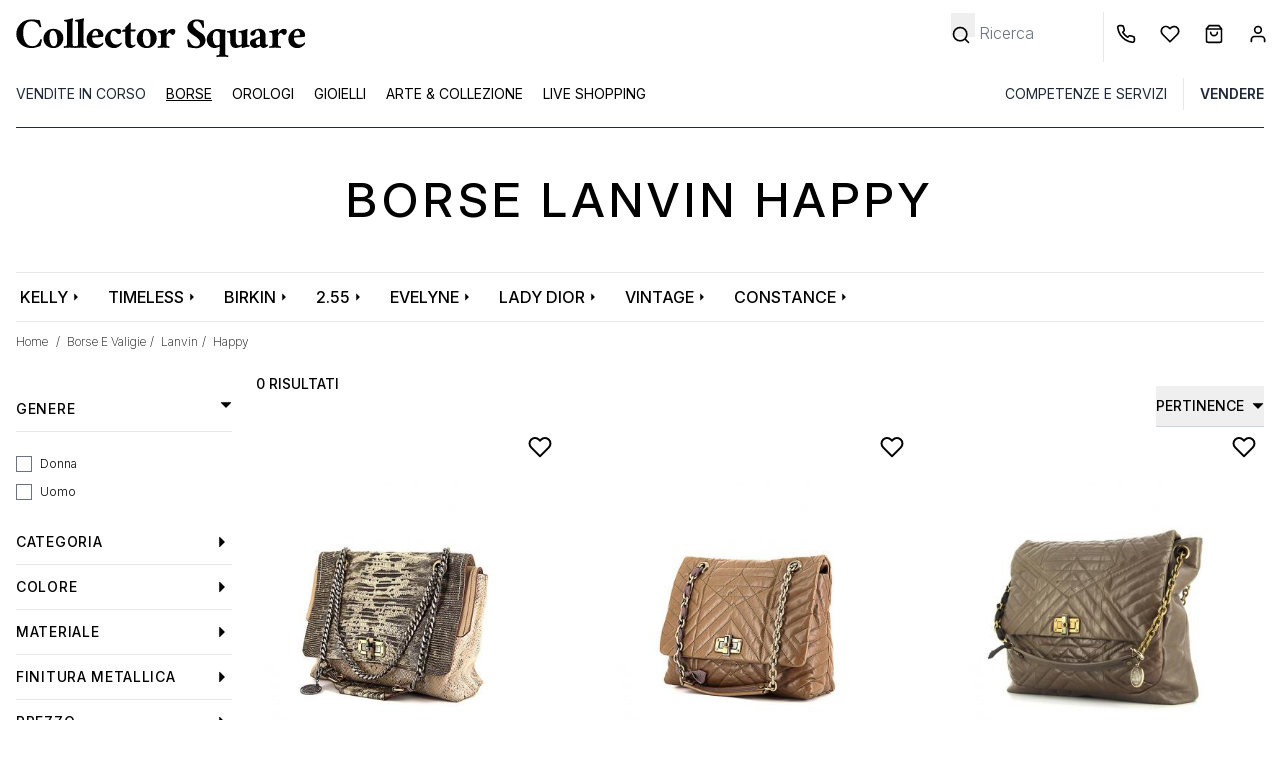

--- FILE ---
content_type: text/html; charset=UTF-8
request_url: https://www.collectorsquare.com/it/borse/lanvin/happy/
body_size: 40070
content:
<!DOCTYPE html>
<html class="no-js preload-css" lang="it"  xmlns:og="http://ogp.me/ns#">
    <head>
        <meta charset="UTF-8" />
        <title>                                                                                                        Borse Lanvin Happy d&#039;Occasione | Collector Square</title>

                    <meta property="og:title" content="Borse Lanvin Happy" />
        <meta property="og:description" content="Acquista e Vendi le tue Borse di Lusso su Collector Square. Tutte le Borse sono Selezionate e Valutate dai nostri Esperti. Spedizione entro 24h." />
    
    <meta property="og:image" content="https://www.collectorsquare.combundles/csfront/img/logo-cs-black.png" />
        <meta property="og:url" content="https://www.collectorsquare.com/it/borse/lanvin/happy/" />
        <meta property="og:type" content="article" />
        <meta property="og:site_name" content="Collector Square" />
        <meta property="og:locale" content="it" />

        <meta name="viewport" content="width=device-width, initial-scale=1.0" />
        <link rel="preconnect" href="https://medias.collectorsquare.com/" />

        <meta name="description" content="Borse Lanvin Happy Valutati Disponibili sul Collector Square. Spedizione in 24 ore. Visibili presso lo Showroom.">                <meta name="keywords" content="Borse e valigie, Lanvin Happy, Occasione">                                                                <link rel="preconnect" href="https://fonts.googleapis.com">
                    <link rel="preconnect" href="https://fonts.gstatic.com" crossorigin>
                    <link href="https://fonts.googleapis.com/css2?family=Inter:ital,opsz,wght@0,14..32,100..900;1,14..32,100..900&display=swap"
                          rel="preload" as="style" onload="this.onload=null;this.rel='stylesheet'"
                    >
                    <link rel="preload" href="/assets/7d09baa2/js/../css/tailwind.css" as="style" onload="this.onload=null;this.rel='stylesheet'">
                
            
                                            <style id="cs-h-icon">.cs-icon, .cs-icon-burger-menu-full {visibility: hidden;}</style>
            
    <style id="critical-css">*,:after,:before{--tw-border-spacing-x:0;--tw-border-spacing-y:0;--tw-translate-x:0;--tw-translate-y:0;--tw-rotate:0;--tw-skew-x:0;--tw-skew-y:0;--tw-scale-x:1;--tw-scale-y:1;--tw-pan-x: ;--tw-pan-y: ;--tw-pinch-zoom: ;--tw-scroll-snap-strictness:proximity;--tw-gradient-from-position: ;--tw-gradient-via-position: ;--tw-gradient-to-position: ;--tw-ordinal: ;--tw-slashed-zero: ;--tw-numeric-figure: ;--tw-numeric-spacing: ;--tw-numeric-fraction: ;--tw-ring-inset: ;--tw-ring-offset-width:0px;--tw-ring-offset-color:#fff;--tw-ring-color:rgba(59,130,246,.5);--tw-ring-offset-shadow:0 0 #0000;--tw-ring-shadow:0 0 #0000;--tw-shadow:0 0 #0000;--tw-shadow-colored:0 0 #0000;--tw-blur: ;--tw-brightness: ;--tw-contrast: ;--tw-grayscale: ;--tw-hue-rotate: ;--tw-invert: ;--tw-saturate: ;--tw-sepia: ;--tw-drop-shadow: ;--tw-backdrop-blur: ;--tw-backdrop-brightness: ;--tw-backdrop-contrast: ;--tw-backdrop-grayscale: ;--tw-backdrop-hue-rotate: ;--tw-backdrop-invert: ;--tw-backdrop-opacity: ;--tw-backdrop-saturate: ;--tw-backdrop-sepia: ;--tw-contain-size: ;--tw-contain-layout: ;--tw-contain-paint: ;--tw-contain-style: }::backdrop{--tw-border-spacing-x:0;--tw-border-spacing-y:0;--tw-translate-x:0;--tw-translate-y:0;--tw-rotate:0;--tw-skew-x:0;--tw-skew-y:0;--tw-scale-x:1;--tw-scale-y:1;--tw-pan-x: ;--tw-pan-y: ;--tw-pinch-zoom: ;--tw-scroll-snap-strictness:proximity;--tw-gradient-from-position: ;--tw-gradient-via-position: ;--tw-gradient-to-position: ;--tw-ordinal: ;--tw-slashed-zero: ;--tw-numeric-figure: ;--tw-numeric-spacing: ;--tw-numeric-fraction: ;--tw-ring-inset: ;--tw-ring-offset-width:0px;--tw-ring-offset-color:#fff;--tw-ring-color:rgba(59,130,246,.5);--tw-ring-offset-shadow:0 0 #0000;--tw-ring-shadow:0 0 #0000;--tw-shadow:0 0 #0000;--tw-shadow-colored:0 0 #0000;--tw-blur: ;--tw-brightness: ;--tw-contrast: ;--tw-grayscale: ;--tw-hue-rotate: ;--tw-invert: ;--tw-saturate: ;--tw-sepia: ;--tw-drop-shadow: ;--tw-backdrop-blur: ;--tw-backdrop-brightness: ;--tw-backdrop-contrast: ;--tw-backdrop-grayscale: ;--tw-backdrop-hue-rotate: ;--tw-backdrop-invert: ;--tw-backdrop-opacity: ;--tw-backdrop-saturate: ;--tw-backdrop-sepia: ;--tw-contain-size: ;--tw-contain-layout: ;--tw-contain-paint: ;--tw-contain-style: }*,:after,:before{border:0 solid #e5e7eb;box-sizing:border-box}:after,:before{--tw-content:""}:host,html{line-height:1.5;-webkit-text-size-adjust:100%;font-family:ui-sans-serif,system-ui,sans-serif,Apple Color Emoji,Segoe UI Emoji,Segoe UI Symbol,Noto Color Emoji;font-feature-settings:normal;font-variation-settings:normal;-moz-tab-size:4;-o-tab-size:4;tab-size:4}body{line-height:inherit;margin:0}hr{border-top-width:1px;color:inherit;height:0}h1,h2{font-size:inherit;font-weight:inherit}a{color:inherit;text-decoration:inherit}button,input{color:inherit;font-family:inherit;font-feature-settings:inherit;font-size:100%;font-variation-settings:inherit;font-weight:inherit;letter-spacing:inherit;line-height:inherit;margin:0;padding:0}button{text-transform:none}button{-webkit-appearance:button;background-color:transparent;background-image:none}:-moz-focusring{outline:auto}:-moz-ui-invalid{box-shadow:none}::-webkit-inner-spin-button,::-webkit-outer-spin-button{height:auto}[type=search]{-webkit-appearance:textfield;outline-offset:-2px}::-webkit-search-decoration{-webkit-appearance:none}::-webkit-file-upload-button{-webkit-appearance:button;font:inherit}h1,h2,hr,p{margin:0}ul{list-style:none;margin:0;padding:0}input::-moz-placeholder{color:#9ca3af}img,svg{display:block;vertical-align:middle}img{height:auto;max-width:100%}[type=search],[type=text]{-webkit-appearance:none;-moz-appearance:none;appearance:none;background-color:#fff;border-color:#6b7280;border-radius:0;border-width:1px;font-size:1rem;line-height:1.5rem;padding:.5rem .75rem;--tw-shadow:0 0 #0000}input::-moz-placeholder{color:#6b7280;opacity:1}::-webkit-datetime-edit-fields-wrapper{padding:0}::-webkit-date-and-time-value{min-height:1.5em;text-align:inherit}::-webkit-datetime-edit{display:inline-flex}::-webkit-datetime-edit,::-webkit-datetime-edit-day-field,::-webkit-datetime-edit-hour-field,::-webkit-datetime-edit-meridiem-field,::-webkit-datetime-edit-millisecond-field,::-webkit-datetime-edit-minute-field,::-webkit-datetime-edit-month-field,::-webkit-datetime-edit-second-field,::-webkit-datetime-edit-year-field{padding-bottom:0;padding-top:0}[type=checkbox]{-webkit-appearance:none;-moz-appearance:none;appearance:none;background-color:#fff;background-origin:border-box;border-color:#6b7280;border-width:1px;color:#2563eb;display:inline-block;flex-shrink:0;height:1rem;padding:0;-webkit-print-color-adjust:exact;print-color-adjust:exact;vertical-align:middle;width:1rem;--tw-shadow:0 0 #0000}[type=checkbox]{border-radius:0}body{font-family:Inter,ui-sans-serif,system-ui,sans-serif,Apple Color Emoji,Segoe UI Emoji,Segoe UI Symbol,Noto Color Emoji;font-weight:300;overflow-x:hidden;--tw-text-opacity:1;color:rgb(0 0 0/var(--tw-text-opacity,1))}.container{width:100%}@media (min-width:640px){.container{max-width:640px}}@media (min-width:768px){.container{max-width:768px}}@media (min-width:1024px){.container{max-width:1024px}}@media (min-width:1280px){.container{max-width:1280px}}.form-input{-webkit-appearance:none;-moz-appearance:none;appearance:none;background-color:#fff;border-color:#6b7280;border-radius:0;border-width:1px;font-size:1rem;line-height:1.5rem;padding:.5rem .75rem;--tw-shadow:0 0 #0000}.form-input::-moz-placeholder{color:#6b7280;opacity:1}.form-input::-webkit-datetime-edit-fields-wrapper{padding:0}.form-input::-webkit-date-and-time-value{min-height:1.5em;text-align:inherit}.form-input::-webkit-datetime-edit{display:inline-flex}.form-input::-webkit-datetime-edit,.form-input::-webkit-datetime-edit-day-field,.form-input::-webkit-datetime-edit-hour-field,.form-input::-webkit-datetime-edit-meridiem-field,.form-input::-webkit-datetime-edit-millisecond-field,.form-input::-webkit-datetime-edit-minute-field,.form-input::-webkit-datetime-edit-month-field,.form-input::-webkit-datetime-edit-second-field,.form-input::-webkit-datetime-edit-year-field{padding-bottom:0;padding-top:0}.form-checkbox{-webkit-appearance:none;-moz-appearance:none;appearance:none;background-color:#fff;background-origin:border-box;border-color:#6b7280;border-width:1px;color:#2563eb;display:inline-block;flex-shrink:0;height:1rem;padding:0;-webkit-print-color-adjust:exact;print-color-adjust:exact;vertical-align:middle;width:1rem;--tw-shadow:0 0 #0000}.form-checkbox{border-radius:0}.btn{display:inline-flex;justify-content:center;--tw-border-opacity:1;border-color:rgb(36 36 36/var(--tw-border-opacity,1));--tw-bg-opacity:1;background-color:rgb(36 36 36/var(--tw-bg-opacity,1));font-size:.875rem;line-height:1.25rem;padding:.625rem 1.25rem;text-transform:uppercase;--tw-text-opacity:1;color:rgb(255 255 255/var(--tw-text-opacity,1))}.btn-clear{border-width:1px;display:inline-flex;justify-content:center;--tw-border-opacity:1;border-color:rgb(36 36 36/var(--tw-border-opacity,1));font-size:.875rem;line-height:1.25rem;padding:.625rem 1.25rem;text-transform:uppercase}.cs-icon{display:inline-block;position:relative;width:1rem;z-index:0;fill:#000;stroke:#000}.no-scrollbar::-webkit-scrollbar{display:none}.no-scrollbar{-ms-overflow-style:none;scrollbar-width:none}.first-level-m{display:block;padding:.5rem .75rem;text-transform:uppercase;--tw-text-opacity:1;color:rgb(31 41 55/var(--tw-text-opacity,1))}@media (min-width:768px){.first-level-m{padding:0}}.arrow-right-icon-m{position:absolute;right:1.25rem;top:.5rem}.first-link-in-li-m{display:block;font-size:.875rem;line-height:1.25rem;padding-bottom:.125rem;padding-left:1.5rem;padding-right:1rem}.first-link-in-li-m span{top:.25rem}.second-link-in-li-m{display:block;font-size:.875rem;line-height:1.75rem;padding:0;top:.5rem}.banner-title-dynamic-page{font-size:1.5rem;font-weight:500;letter-spacing:.1em;line-height:2rem;margin-bottom:2rem;margin-top:2rem;text-align:center;text-transform:uppercase}@media (min-width:768px){.banner-title-dynamic-page{font-size:1.875rem;line-height:2.25rem;margin-bottom:3rem;margin-top:3rem}}@media (min-width:1280px){.banner-title-dynamic-page{font-size:3rem;line-height:1}}.products-list-page .product .image-slider{-ms-overflow-style:none;scrollbar-width:none}.products-list-page .product .image-slider::-webkit-scrollbar{display:none}.form-search-filters-container{display:none;height:100%;left:0;overflow:scroll;position:fixed;top:0;width:100%;z-index:50;--tw-bg-opacity:1;background-color:rgb(255 255 255/var(--tw-bg-opacity,1))}@media (min-width:1024px){.form-search-filters-container{display:block;overflow:hidden;padding-right:.5rem;position:relative;width:14rem;z-index:0}}.form-search-filters-container .filters{margin-bottom:5rem}@media (min-width:1024px){.form-search-filters-container .filters{margin-bottom:2rem}}.form-search-filters-container .filters .characteristic-title{border-bottom-width:1px;padding:1rem}@media (min-width:1024px){.form-search-filters-container .filters .characteristic-title{font-size:.875rem;font-weight:500;letter-spacing:.05em;line-height:1.25rem;padding:.75rem 0}}.form-search-filters-container .filters .characteristic-title div:first-child{display:flex;justify-content:space-between;text-transform:uppercase}.form-search-filters-container .filters .characteristic-title div:first-child .cs-icon{align-content:center;width:.75rem;fill:#000;stroke:#000}.form-search-filters-container .filters .subfilters{max-height:20rem;overflow-y:scroll;padding:1rem}@media (min-width:1024px){.form-search-filters-container .filters .subfilters{padding-left:0;padding-right:0}}.form-search-filters-container .filters .subfilters>div{margin-bottom:.5rem}@media (min-width:1024px){.form-search-filters-container .filters .subfilters>div{margin-bottom:.75rem}.form-search-filters-container .filters .subfilters label{font-size:.75rem;line-height:1rem}}.form-search-filters-container .filters input[type=checkbox]{border-width:1px;margin-right:.5rem;position:relative;top:.5rem}form .form-row,form input{text-align:left;width:100%;--tw-text-opacity:1;color:rgb(0 0 0/var(--tw-text-opacity,1))}form .form-row ::-moz-placeholder,form input ::-moz-placeholder{--tw-text-opacity:1;color:rgb(0 0 0/var(--tw-text-opacity,1))}form input[type=checkbox]{--tw-text-opacity:1;color:rgb(0 0 0/var(--tw-text-opacity,1));--tw-ring-offset-width:0px}form .form-input,form input[type=search],form input[type=text]{border-width:0 0 1px;--tw-border-opacity:1;border-color:rgb(0 0 0/var(--tw-border-opacity,1));padding-left:0}form label{font-size:.875rem;line-height:1.25rem;position:relative;top:.5rem}form button[type=submit]{margin-top:1rem}form input[type=search].search-no-border,form input[type=text].search-no-border{border-width:0}.invisible{visibility:hidden}.fixed{position:fixed}.absolute{position:absolute}.relative{position:relative}.-right-2{right:-.5rem}.-top-0\.5{top:-.125rem}.bottom-0{bottom:0}.bottom-0\.5{bottom:.125rem}.bottom-4{bottom:1rem}.end-0{inset-inline-end:0}.left-0{left:0}.left-1\/2{left:50%}.left-2{left:.5rem}.left-4{left:1rem}.right-10{right:2.5rem}.right-2{right:.5rem}.right-4{right:1rem}.right-8{right:2rem}.right-full{right:100%}.top-0{top:0}.top-2{top:.5rem}.top-6{top:1.5rem}.z-10{z-index:10}.z-20{z-index:20}.z-40{z-index:40}.float-left{float:left}.mx-1{margin-left:.25rem;margin-right:.25rem}.mx-2{margin-left:.5rem;margin-right:.5rem}.mx-4{margin-left:1rem;margin-right:1rem}.mx-auto{margin-left:auto;margin-right:auto}.\!mt-0{margin-top:0!important}.-mr-1{margin-right:-.25rem}.-mt-0\.5{margin-top:-.125rem}.-mt-10{margin-top:-2.5rem}.mb-2{margin-bottom:.5rem}.mb-8{margin-bottom:2rem}.ml-1{margin-left:.25rem}.ml-2{margin-left:.5rem}.ml-3{margin-left:.75rem}.ml-4{margin-left:1rem}.ml-px{margin-left:1px}.mr-0{margin-right:0}.mr-1{margin-right:.25rem}.mr-2{margin-right:.5rem}.mr-4{margin-right:1rem}.mr-5{margin-right:1.25rem}.mt-0{margin-top:0}.mt-1{margin-top:.25rem}.mt-2{margin-top:.5rem}.mt-3{margin-top:.75rem}.mt-4{margin-top:1rem}.mt-6{margin-top:1.5rem}.line-clamp-1{-webkit-line-clamp:1}.line-clamp-1,.line-clamp-2{display:-webkit-box;overflow:hidden;-webkit-box-orient:vertical}.line-clamp-2{-webkit-line-clamp:2}.block{display:block}.inline-block{display:inline-block}.flex{display:flex}.grid{display:grid}.hidden{display:none}.h-10{height:2.5rem}.h-16{height:4rem}.h-4{height:1rem}.h-8{height:2rem}.h-full{height:100%}.h-px{height:1px}.w-1\/2{width:50%}.w-10\/12{width:83.333333%}.w-11\/12{width:91.666667%}.w-12{width:3rem}.w-2{width:.5rem}.w-2\.5{width:.625rem}.w-2\/4{width:50%}.w-28{width:7rem}.w-3{width:.75rem}.w-4{width:1rem}.w-5{width:1.25rem}.w-56{width:14rem}.w-6{width:1.5rem}.w-fit{width:-moz-fit-content;width:fit-content}.w-full{width:100%}.w-px{width:1px}.max-w-52{max-width:13rem}.max-w-80{max-width:20rem}.max-w-screen-lg{max-width:1024px}.flex-1{flex:1 1 0%}.shrink-0{flex-shrink:0}.basis-1\/3{flex-basis:33.333333%}.-translate-x-1\/2{--tw-translate-x:-50%}.-translate-x-1\/2{transform:translate(var(--tw-translate-x),var(--tw-translate-y)) rotate(var(--tw-rotate)) skewX(var(--tw-skew-x)) skewY(var(--tw-skew-y)) scaleX(var(--tw-scale-x)) scaleY(var(--tw-scale-y))}.-rotate-90{transform:translate(var(--tw-translate-x),var(--tw-translate-y)) rotate(var(--tw-rotate)) skewX(var(--tw-skew-x)) skewY(var(--tw-skew-y)) scaleX(var(--tw-scale-x)) scaleY(var(--tw-scale-y))}.-rotate-90{--tw-rotate:-90deg}.snap-x{scroll-snap-type:x var(--tw-scroll-snap-strictness)}.snap-mandatory{--tw-scroll-snap-strictness:mandatory}.snap-center{scroll-snap-align:center}.grid-cols-4{grid-template-columns:repeat(4,minmax(0,1fr))}.flex-row{flex-direction:row}.flex-col{flex-direction:column}.flex-wrap{flex-wrap:wrap}.flex-nowrap{flex-wrap:nowrap}.items-center{align-items:center}.justify-center{justify-content:center}.justify-between{justify-content:space-between}.justify-items-center{justify-items:center}.gap-1{gap:.25rem}.gap-12{gap:3rem}.gap-2{gap:.5rem}.space-x-3>:not([hidden])~:not([hidden]){--tw-space-x-reverse:0;margin-left:calc(.75rem*(1 - var(--tw-space-x-reverse)));margin-right:calc(.75rem*var(--tw-space-x-reverse))}.self-center{align-self:center}.overflow-auto{overflow:auto}.overflow-hidden{overflow:hidden}.overflow-y-hidden{overflow-y:hidden}.overflow-x-scroll{overflow-x:scroll}.whitespace-nowrap{white-space:nowrap}.text-wrap{text-wrap:wrap}.text-nowrap{text-wrap:nowrap}.text-balance{text-wrap:balance}.rounded{border-radius:.25rem}.rounded-full{border-radius:9999px}.border{border-width:1px}.border-0{border-width:0}.border-b{border-bottom-width:1px}.border-b-2{border-bottom-width:2px}.border-l{border-left-width:1px}.border-dark_gray{--tw-border-opacity:1;border-color:rgb(36 36 36/var(--tw-border-opacity,1))}.border-gray-800{--tw-border-opacity:1;border-color:rgb(31 41 55/var(--tw-border-opacity,1))}.border-middle_gray{--tw-border-opacity:1;border-color:rgb(85 85 85/var(--tw-border-opacity,1))}.border-slate-500{--tw-border-opacity:1;border-color:rgb(100 116 139/var(--tw-border-opacity,1))}.border-b-black{--tw-border-opacity:1;border-bottom-color:rgb(0 0 0/var(--tw-border-opacity,1))}.border-b-white{--tw-border-opacity:1;border-bottom-color:rgb(255 255 255/var(--tw-border-opacity,1))}.bg-black{--tw-bg-opacity:1;background-color:rgb(0 0 0/var(--tw-bg-opacity,1))}.bg-gray-50{--tw-bg-opacity:1;background-color:rgb(249 250 251/var(--tw-bg-opacity,1))}.bg-lighter_gray{--tw-bg-opacity:1;background-color:rgb(244 245 246/var(--tw-bg-opacity,1))}.bg-middle_gray{--tw-bg-opacity:1;background-color:rgb(85 85 85/var(--tw-bg-opacity,1))}.bg-product_image_gray{--tw-bg-opacity:1;background-color:rgb(244 244 244/var(--tw-bg-opacity,1))}.bg-transparent{background-color:transparent}.bg-white{--tw-bg-opacity:1;background-color:rgb(255 255 255/var(--tw-bg-opacity,1))}.fill-black{fill:#000}.stroke-black{stroke:#000}.stroke-1{stroke-width:1}.stroke-4{stroke-width:4}.p-3{padding:.75rem}.p-4{padding:1rem}.px-12{padding-left:3rem;padding-right:3rem}.px-2{padding-left:.5rem;padding-right:.5rem}.px-3{padding-left:.75rem;padding-right:.75rem}.px-4{padding-left:1rem;padding-right:1rem}.px-5{padding-left:1.25rem;padding-right:1.25rem}.px-6{padding-left:1.5rem;padding-right:1.5rem}.py-1{padding-bottom:.25rem;padding-top:.25rem}.py-12{padding-bottom:3rem;padding-top:3rem}.py-2{padding-bottom:.5rem;padding-top:.5rem}.py-2\.5{padding-bottom:.625rem;padding-top:.625rem}.py-3{padding-bottom:.75rem;padding-top:.75rem}.py-4{padding-bottom:1rem;padding-top:1rem}.pb-2{padding-bottom:.5rem}.pb-3{padding-bottom:.75rem}.pb-4{padding-bottom:1rem}.pl-1{padding-left:.25rem}.pl-2{padding-left:.5rem}.pl-3{padding-left:.75rem}.pl-4{padding-left:1rem}.pl-5{padding-left:1.25rem}.pl-6{padding-left:1.5rem}.pr-1{padding-right:.25rem}.pr-12{padding-right:3rem}.pr-3{padding-right:.75rem}.pr-4{padding-right:1rem}.pr-5{padding-right:1.25rem}.pr-8{padding-right:2rem}.pt-1{padding-top:.25rem}.pt-2{padding-top:.5rem}.pt-4{padding-top:1rem}.pt-6{padding-top:1.5rem}.pt-8{padding-top:2rem}.pt-\[100\%\]{padding-top:100%}.text-center{text-align:center}.align-middle{vertical-align:middle}.text-2xs{font-size:.6rem;line-height:1rem}.text-sm{font-size:.875rem;line-height:1.25rem}.text-xs{font-size:.75rem;line-height:1rem}.font-extralight{font-weight:200}.font-medium{font-weight:500}.font-normal{font-weight:400}.font-semibold{font-weight:600}.uppercase{text-transform:uppercase}.capitalize{text-transform:capitalize}.leading-6{line-height:1.5rem}.leading-9{line-height:2.25rem}.text-white{--tw-text-opacity:1;color:rgb(255 255 255/var(--tw-text-opacity,1))}.underline{text-decoration-line:underline}.opacity-0{opacity:0}.shadow{--tw-shadow:0 1px 3px 0 rgba(0,0,0,.1),0 1px 2px -1px rgba(0,0,0,.1);--tw-shadow-colored:0 1px 3px 0 var(--tw-shadow-color),0 1px 2px -1px var(--tw-shadow-color)}.shadow{box-shadow:var(--tw-ring-offset-shadow,0 0 #0000),var(--tw-ring-shadow,0 0 #0000),var(--tw-shadow)}.shadow-md{--tw-shadow:0 4px 6px -1px rgba(0,0,0,.1),0 2px 4px -2px rgba(0,0,0,.1);--tw-shadow-colored:0 4px 6px -1px var(--tw-shadow-color),0 2px 4px -2px var(--tw-shadow-color);box-shadow:var(--tw-ring-offset-shadow,0 0 #0000),var(--tw-ring-shadow,0 0 #0000),var(--tw-shadow)}@media (min-width:640px){.sm\:right-0{right:0}.sm\:mx-4{margin-left:1rem;margin-right:1rem}.sm\:ml-1{margin-left:.25rem}.sm\:mr-1{margin-right:.25rem}.sm\:hidden{display:none}.sm\:w-1\/3{width:33.333333%}.sm\:max-w-80{max-width:20rem}.sm\:overflow-visible{overflow:visible}.sm\:text-base{font-size:1rem;line-height:1.5rem}.sm\:text-xs{font-size:.75rem;line-height:1rem}}@media (min-width:768px){.md\:h-12{height:3rem}.md\:w-10{width:2.5rem}.md\:w-auto{width:auto}.md\:border-0{border-width:0}.md\:bg-white{--tw-bg-opacity:1;background-color:rgb(255 255 255/var(--tw-bg-opacity,1))}.md\:pt-12{padding-top:3rem}.md\:text-base{font-size:1rem;line-height:1.5rem}}@media (min-width:1024px){.lg\:relative{position:relative}.lg\:right-0{right:0}.lg\:order-1{order:1}.lg\:order-2{order:2}.lg\:order-3{order:3}.lg\:order-4{order:4}.lg\:order-5{order:5}.lg\:order-6{order:6}.lg\:mx-0{margin-left:0;margin-right:0}.lg\:mx-4{margin-left:1rem;margin-right:1rem}.lg\:ml-64{margin-left:16rem}.lg\:mr-2{margin-right:.5rem}.lg\:mr-6{margin-right:1.5rem}.lg\:mt-6{margin-top:1.5rem}.lg\:block{display:block}.lg\:flex{display:flex}.lg\:hidden{display:none}.lg\:h-32{height:8rem}.lg\:h-auto{height:auto}.lg\:w-fit{width:-moz-fit-content;width:fit-content}.lg\:basis-1\/4{flex-basis:25%}.lg\:justify-end{justify-content:flex-end}.lg\:space-x-4>:not([hidden])~:not([hidden]){--tw-space-x-reverse:0;margin-left:calc(1rem*(1 - var(--tw-space-x-reverse)));margin-right:calc(1rem*var(--tw-space-x-reverse))}.lg\:border-0{border-width:0}.lg\:border-b{border-bottom-width:1px}.lg\:border-l{border-left-width:1px}.lg\:border-slate-300{--tw-border-opacity:1;border-color:rgb(203 213 225/var(--tw-border-opacity,1))}.lg\:px-0{padding-left:0;padding-right:0}.lg\:px-4{padding-left:1rem;padding-right:1rem}.lg\:pt-3{padding-top:.75rem}.lg\:text-left{text-align:left}.lg\:text-\[13px\]{font-size:13px}.lg\:text-\[15px\]{font-size:15px}.lg\:text-xs{font-size:.75rem;line-height:1rem}.lg\:leading-\[15px\]{line-height:15px}}@media (min-width:1280px){.xl\:max-w-screen-xl{max-width:1280px}}footer svg, .desc-report, input[name="email"], section.critical-hidden {display: none}
@media (min-width: 1024px) { button[data-widget-module-class="DropdownWidget"] { margin-top: -2rem; } }
@media (max-width: 1024px) { aside {display: none} }
.pt-\[100\%\]{padding-top:100%;}
</style>
        
        <link rel="icon" type="image/x-icon" href="/assets/7d09baa2/favicon.ico" />
        <link rel="apple-touch-icon-precomposed" href="https://www.collectorsquare.com/cs-touch-icon.png" />

            <!-- Google Tag Manager -->
    <script>!function(){"use strict";function l(e){for(var t=e,r=0,n=document.cookie.split(";");r<n.length;r++){var o=n[r].split("=");if(o[0].trim()===t)return o[1]}}function s(e){return localStorage.getItem(e)}function u(e){return window[e]}function A(e,t){e=document.querySelector(e);return t?null==e?void 0:e.getAttribute(t):null==e?void 0:e.textContent}var e=window,t=document,r="script",n="dataLayer",o="https://sst.collectorsquare.com",a="https://load.sst.collectorsquare.com",i="2ssgiqpysnw",c="ares=HgpOPiQ8RDdBOSEtSENPEUpcXUhWFQdaFAEfFRUSHQgFHQIMEQMMSRQBHg%3D%3D",g="stapeUserId",v="",E="",d=!1;try{var d=!!g&&(m=navigator.userAgent,!!(m=new RegExp("Version/([0-9._]+)(.*Mobile)?.*Safari.*").exec(m)))&&16.4<=parseFloat(m[1]),f="stapeUserId"===g,I=d&&!f?function(e,t,r){void 0===t&&(t="");var n={cookie:l,localStorage:s,jsVariable:u,cssSelector:A},t=Array.isArray(t)?t:[t];if(e&&n[e])for(var o=n[e],a=0,i=t;a<i.length;a++){var c=i[a],c=r?o(c,r):o(c);if(c)return c}else console.warn("invalid uid source",e)}(g,v,E):void 0;d=d&&(!!I||f)}catch(e){console.error(e)}var m=e,g=(m[n]=m[n]||[],m[n].push({"gtm.start":(new Date).getTime(),event:"gtm.js"}),t.getElementsByTagName(r)[0]),v=I?"&bi="+encodeURIComponent(I):"",E=t.createElement(r),f=(d&&(i=8<i.length?i.replace(/([a-z]{8}$)/,"kp$1"):"kp"+i),!d&&a?a:o);E.async=!0,E.src=f+"/"+i+".js?"+c+v,null!=(e=g.parentNode)&&e.insertBefore(E,g)}();</script>
    <!-- End Google Tag Manager -->
                    <link rel="alternate" href="https://www.collectorsquare.com/sacs/lanvin/happy/" hreflang="fr" />
            <link rel="alternate" href="https://www.collectorsquare.com/en/bags/lanvin/happy/" hreflang="en" />
            <link rel="alternate" href="https://www.collectorsquare.com/es/bolsos/lanvin/happy/" hreflang="es" />
            <link rel="alternate" href="https://www.collectorsquare.com/it/borse/lanvin/happy/" hreflang="it" />
            <link rel="alternate" href="https://www.collectorsquare.com/de/taschen/lanvin/happy/" hreflang="de" />
                    <link href="https://www.collectorsquare.com/it/borse/lanvin/happy/" rel="canonical" />
    <!-- START Rakuten Marketing Tracking -->
    <script type="text/javascript" defer>
        (function (url) {
            /* Tracking Bootstrap
             Set Up DataLayer objects/properties here */
            if (!window.DataLayer) {
                window.DataLayer = {};
            }
            if (!DataLayer.events) {
                DataLayer.events = {};
            }
            DataLayer.events.SiteSection = "1";
            var loc, ct = document.createElement("script");
            ct.type = "text/javascript";
            ct.async = true;
            ct.src = url;
            loc = document.getElementsByTagName('script')[0];
            loc.parentNode.insertBefore(ct, loc);
        }(document.location.protocol + "//intljs.rmtag.com/115174.ct.js"));
    </script>
    <!-- END Rakuten Marketing Tracking -->

                <script type="text/javascript" src="https://appleid.cdn-apple.com/appleauth/static/jsapi/appleid/1/en_US/appleid.auth.js" defer></script>

            <script type="text/javascript" src="https://cdn.sales.partner.stylight.net/v1/st.min.js" defer></script>
            <!-- TikTok tag placeholder -->
    </head>

    <body class=" anonymous-user products-list-page "
          itemscope itemtype="http://schema.org/WebPage"
          data-widget-module-id="cs/front/widget/detect-device-type"
          data-widget-module-class="DetectDeviceTypeWidget"
    >
        
<div class="top-menu-backdrop fixed bg-black w-full h-full opacity-0 invisible z-40">
    </div>


        <header class="fixed w-full z-40 h-16 lg:h-32 bg-white">
            <div class="flex flex-row border border-b-black justify-between h-16 lg:border-0 lg:h-auto lg:pt-3">
            <div class="flex flex-row items-center">
                <div class="pl-2 cs-icon cs-icon-burger-menu-full cursor-pointer lg:hidden w-12 md:w-10 bottom-0.5">
                    <svg xmlns="http://www.w3.org/2000/svg" fill="none" viewBox="0 0 24 24"><path stroke-linecap="round" stroke-linejoin="round" stroke-width="2" d="M3 18h18M3 12h18M3 6h18"/></svg>                </div>
                                <a href="/it/" title="Collector Square" class="max-w-80 block pl-3">
                    <svg class="w-full"
    xmlns="http://www.w3.org/2000/svg" xmlns:xlink="http://www.w3.org/1999/xlink" viewBox="0 0 1280 205" alt="Collector Square">
    <path class="st0" d="M121.5,111.4c1.8,0,3.9,0.7,6.3,2.2c0,1.3-0.6,4.9-1.9,10.7c-2.6,10.9-4.4,16.6-5.5,17c-5.8,2-11.8,3.9-18,5.7
    c-6.1,1.8-13.4,2.7-22,2.7s-16.5-1.5-23.9-4.6c-7.5-3-14-7.2-19.7-12.5C24.6,121.2,18.5,107,18.5,89.9c0-17.2,6.1-31.9,18.4-44.1
    C48.9,33.8,63.6,27.7,81,27.7c14.6,0,27.2,1.1,37.8,3.3l6.1,27.4c0,0.6-0.5,1.1-1.5,1.8c-1,0.6-2.1,1-3.3,1s-2-0.2-2.3-0.8
    c-2-6.2-4.6-10.9-8-14.3C103,38.9,94,35.3,82.7,35.3c-12.1,0-21.1,5-27.1,15.1c-5.3,8.8-8,20.2-8,34.2c0,15.7,3,28.7,9,39
    c7.1,12.1,17.1,18.1,29.9,18.1c12.2,0,21.3-4.8,27.1-14.3c3-4.4,4.9-8.1,6.1-11.1C120.7,113.4,121.4,111.7,121.5,111.4z"/>
    <path class="st0" d="M176.4,67.5c6.2,0,11.9,1,17.2,3c5.2,2,9.7,4.9,13.6,8.5c7.8,7.7,11.8,17.2,11.8,28.8
    c0,11.3-4.2,21.2-12.4,29.6c-7.8,8.2-17.8,12.4-29.9,12.4c-12.6,0-22.8-3.9-30.7-11.8c-7.8-7.8-11.8-17.5-11.8-28.8
    c0-11.2,4-20.9,12.1-29.3C154.3,71.7,164.3,67.5,176.4,67.5z M174.2,74.9c-8.2,0-12.8,6.8-13.7,20.3c-0.4,3.7-0.6,7.3-0.6,10.9
    c0,3.7,0.3,7.7,1,11.9c0.6,4.3,1.8,8.1,3.4,11.7c3.4,8.2,8.1,12.4,14,12.4c8.6,0,13.4-6.7,14.5-20c0.2-3.4,0.2-7,0.2-10.7
    s-0.4-7.7-1.1-12.1s-1.9-8.3-3.6-11.8C185,79.1,180.2,74.9,174.2,74.9z"/>
    <path class="st0" d="M271.2,149.2c-9.2-0.9-17.4-1.4-24.8-1.4s-15.6,0.5-24.8,1.4c-0.4-0.6-0.6-1.7-0.6-3.3s0.2-2.8,0.6-3.6
    c3.8,0,6.7-0.4,8.5-1.2c1.8-0.8,2.8-1.5,3-2.1c0.9-1.8,1.4-4.2,1.5-6.9c0.1-2.7,0.2-6.1,0.2-10.1V47.5c0-4-0.2-6.6-0.8-7.8
    c-0.6-1.2-1.4-2-2.3-2.3c-1-0.4-2.1-0.6-3.1-0.8c-2.6-0.7-4.5-1.1-5.7-1.1c-0.4,0-0.6-0.9-0.7-2.6c-0.1-1.8,0.2-2.8,0.7-3.2
    c12.2-1.3,22.9-3.4,32.1-6.3c1.7-0.6,2.6-0.8,2.7-0.8c1.3,0.4,2.2,1.4,2.7,3.3c-0.4,2.2-0.7,4.3-1.1,6.3c-0.6,2.7-0.8,6.8-0.8,12.1
    V122c0,9.1,0.2,14.4,0.8,15.7c0.6,1.4,1.4,2.3,2.3,2.7c1,0.5,2.1,0.9,3.1,1.2c2,0.4,4.2,0.6,6.5,0.6c0.4,0.7,0.6,1.9,0.6,3.6
    C271.7,147.4,271.6,148.7,271.2,149.2z"/>
    <path class="st0" d="M318.1,149.2c-9.2-0.9-17.4-1.4-24.8-1.4c-7.4,0-15.6,0.5-24.8,1.4c-0.4-0.6-0.6-1.7-0.6-3.3s0.2-2.8,0.6-3.6
    c3.8,0,6.7-0.4,8.5-1.2c1.8-0.8,2.8-1.5,3-2.1c0.9-1.8,1.4-4.2,1.5-6.9c0.1-2.7,0.2-6.1,0.2-10.1V47.5c0-4-0.2-6.6-0.8-7.8
    c-0.6-1.2-1.4-2-2.3-2.3c-1-0.4-2.1-0.6-3.1-0.8c-2.6-0.7-4.5-1.1-5.7-1.1c-0.4,0-0.6-0.9-0.7-2.6c-0.1-1.8,0.2-2.8,0.7-3.2
    c12.2-1.3,22.9-3.4,32.1-6.3c1.7-0.6,2.6-0.8,2.7-0.8c1.3,0.4,2.2,1.4,2.7,3.3c-0.4,2.2-0.7,4.3-1.1,6.3c-0.6,2.7-0.8,6.8-0.8,12.1
    V122c0,9.1,0.2,14.4,0.8,15.7c0.6,1.4,1.4,2.3,2.3,2.7c1,0.5,2.1,0.9,3.1,1.2c2,0.4,4.2,0.6,6.5,0.6c0.4,0.7,0.6,1.9,0.6,3.6
    C318.6,147.4,318.5,148.7,318.1,149.2z"/>
    <path class="st0" d="M385.3,102.3c-10.9,0.9-25.4,1.7-43.3,2.2c0,11.2,3.1,19.4,9.3,24.7c4.8,3.8,9.9,5.7,15.5,5.7c5.6,0,9.9-1,13-3
    s5.7-4,7.7-6.1c1.4,0.4,2.2,1.4,2.2,3s-0.3,3-1,4s-1.8,2.5-3.7,4.4c-1.8,1.9-4.2,3.8-6.9,5.6c-6.9,4.8-13.7,7.1-20,7.1
    c-6.4,0-11.9-0.9-16.4-2.6c-4.6-1.8-8.6-4.2-12.1-7.5c-7.5-7.1-11.3-16.4-11.3-27.7c0-11.7,4-22,12.1-30.7c8.6-9.3,17.9-14,27.9-14
    c10.8,0,19,3.2,24.7,9.6c4.8,5.1,7.1,11.1,7.1,17.8c0,2-0.5,3.8-1.4,5.2C387.9,101.6,386.7,102.3,385.3,102.3z M341.9,97.4
    c0.4,0,1.6-0.1,3.7-0.2c2.1-0.1,4.4-0.2,7-0.4c5.8-0.2,10.1-0.5,12.6-0.8c1.7-0.2,2.5-1.2,2.5-3.1s-0.2-4-0.6-6.1
    c-0.4-2.2-1-4.2-1.9-5.7c-2-4-4.6-6.1-7.8-6.1s-5.7,0.9-7.5,2.6c-1.8,1.8-3.4,3.8-4.6,6.1C343.1,88.4,341.9,93,341.9,97.4z"/>
    <path class="st0" d="M465.9,125.9c1.4,0.4,2.2,1.1,2.2,2.2v2.7c0,1.1-1.2,3-3.7,5.5c-2.5,2.6-5.2,4.8-8.1,6.5
    c-6.8,4.8-13.3,7.1-19.6,7.1c-6.3,0-11.7-0.9-16.3-2.6c-4.6-1.8-8.6-4.2-12.1-7.5c-7.7-7.3-11.5-16.5-11.5-27.7
    c0-11.3,4.8-21.6,14.3-30.7c9.7-9.5,20.7-14.3,32.9-14.3c8.6,0,14.7,1.1,18.4,3.3c2.4,2.4,3.6,5.1,3.6,8.1c0,3-0.9,5.7-2.7,8.2
    c-1.8,2.5-4.2,3.7-7.1,3.7c-3,0-5.2-1-6.9-2.9s-3.2-3.7-4.6-5.3c-3.3-3.7-7.4-5.5-12.4-5.5c-3.7,0-6.8,2.7-9.3,8.2
    c-2.2,4.8-3.3,10.3-3.3,16.7s0.8,11.7,2.5,15.9c1.7,4.2,3.8,7.6,6.3,10.1c4.8,4.8,10.1,7.1,16.2,7.1s10.6-1,13.7-3
    C461.3,129.9,463.8,127.9,465.9,125.9z"/>
    <path class="st0" d="M469.2,77.1c1.4-2,3.4-4,5.7-6.1h8v-9.6c3.4-3.1,6.8-6.4,10-9.9c3.2-3.4,6.1-6.5,8.9-9.3c1.1-0.7,2.1-1,3-1
    c0.9,0.1,1.4,0.4,1.7,1V71H527c0.7,0,1.1,0.9,1.1,2.6c0,1.8-1.4,3.7-4.2,5.9h-17.6v44.7c0,9.1,3.3,13.7,9.9,13.7c2,0,4-0.6,6.1-1.8
    c2-1.2,3.2-2,3.6-2.3c0.7,0.7,1.1,1.4,1.1,1.9c0,1.7-0.3,2.9-1,3.6c-0.6,0.7-1.5,1.7-2.7,2.7c-1.2,1.1-2.6,2.2-4.2,3.3
    c-4.8,3-8.7,4.4-11.9,4.4s-6.2-0.4-9-1.2c-2.9-0.8-5.3-2.3-7.5-4.6c-5.1-4.6-7.7-11.5-7.7-20.8V79.7h-12.9
    C469.4,79.3,469.2,78.4,469.2,77.1z"/>
    <path class="st0" d="M574.7,67.5c6.2,0,11.9,1,17.2,3c5.2,2,9.7,4.9,13.6,8.5c7.8,7.7,11.8,17.2,11.8,28.8
    c0,11.3-4.2,21.2-12.4,29.6c-7.8,8.2-17.8,12.4-29.9,12.4c-12.6,0-22.8-3.9-30.7-11.8c-7.8-7.8-11.8-17.5-11.8-28.8
    c0-11.2,4-20.9,12.1-29.3C552.6,71.7,562.7,67.5,574.7,67.5z M572.5,74.9c-8.2,0-12.8,6.8-13.7,20.3c-0.4,3.7-0.6,7.3-0.6,10.9
    c0,3.7,0.3,7.7,1,11.9c0.6,4.3,1.8,8.1,3.4,11.7c3.4,8.2,8.1,12.4,14,12.4c8.6,0,13.4-6.7,14.5-20c0.2-3.4,0.2-7,0.2-10.7
    s-0.4-7.7-1.1-12.1s-1.9-8.3-3.6-11.8C583.3,79.1,578.5,74.9,572.5,74.9z"/>
    <path class="st0" d="M647.4,147.8c-7.5,0-15.8,0.5-25,1.4c-0.4-0.6-0.6-1.7-0.6-3.3s0.2-2.8,0.6-3.6c3.8,0,6.7-0.4,8.5-1.2
    c1.8-0.8,3-1.5,3.3-2.1c0.9-2.2,1.4-7.8,1.4-17V98.5c0-1.4-0.2-3.7-0.6-6.5c-0.4-3-0.7-4.7-1.1-5.5c-1.3-2.4-5.1-3.6-11.5-3.6
    c-0.4-0.2-0.5-1.1-0.4-2.9c0.1-1.8,0.3-2.6,0.7-2.6c6.9-0.6,13.7-1.8,20.3-4c6.5-2.1,11.6-4,15.1-5.6c0.6,0.2,1.2,0.6,1.9,1.4
    c0.7,0.7,1,1.3,1,1.7c-0.1,0.4-0.2,1.2-0.4,2.5c-0.2,1.3-0.4,2.7-0.6,4.2s-0.4,3-0.6,4.6c-0.2,1.4-0.2,2.4-0.2,2.9
    c0,0.5,0.2,0.7,0.6,0.8c0.4,0.1,0.6,0.1,0.6-0.2c3.3-5.5,6.1-9.3,8.2-11.5c4.7-4.4,9.6-6.5,14.5-6.5c5.5,0,9.3,1,11.3,3
    c1.4,2.2,2.2,4.6,2.2,7.3c0,2.6-0.2,4.9-0.8,6.5c-0.6,1.8-1.4,3.4-2.5,4.8c-2.2,3.1-4.8,4.6-7.7,4.6c-1.7,0-3-0.6-4.2-1.7
    s-2.3-2.1-3.3-3c-1-0.9-2-1.8-3-2.6c-1-0.8-2.3-1.2-4-1.2s-3.2,0.6-4.6,1.8c-1.4,1.2-2.7,2.6-3.8,4.2c-2.2,3.3-3.3,6.2-3.3,8.8v22
    c0,9.1,0.2,14.4,0.8,15.7s1.3,2.3,2.2,2.7c0.9,0.5,1.9,0.9,3,1.2c1.8,0.4,3.8,0.6,5.7,0.6c0.4,0.7,0.6,1.9,0.6,3.6s-0.2,2.7-0.6,3.3
    C661.8,148.3,653.9,147.8,647.4,147.8z"/>
    <path class="st0" d="M785,142.6c4.4,0,8.3-1.4,11.8-4c3.4-2.6,5.2-7.2,5.2-13.6c0-5.5-3.4-11.3-10.1-17.2c-2.7-2.6-5.7-4.9-8.8-6.9
    c-3.1-2-6.1-4-8.8-5.9s-5.7-4-8.9-6.1s-6.1-4.6-8.6-7.4c-5.3-6.1-8-13.3-8-21.6c0-8.9,4.2-16.7,12.4-23.3c7.7-6.2,16.4-9.3,26.3-9.3
    c5.3,0,10.3,0.6,14.9,1.7c4.6,1.1,9.7,2.2,15.2,3.3c0.6,4.8,1,9.6,1.2,14.5s0.6,10.1,1,15.6c-0.7,0.7-1.4,1.1-1.9,1.1
    c-3.5,0-5.3-0.5-5.5-1.4c-0.9-6.1-3.4-11.8-7.4-17.2c-4.8-6.5-10.3-9.9-16.7-9.9c-3.7,0-7.1,1.1-10.4,3.3c-3.3,2.2-4.9,6.3-4.9,12.4
    c0,7.8,8.7,17.6,26,29.1c3,2,6,4.1,9.2,6.1s6.1,4.6,8.6,7.3c5.8,6.5,8.8,14.5,8.8,23.9c0,9.7-4.2,17.7-12.4,24.1
    c-7.8,6.2-16.8,9.3-26.9,9.3c-10.6,0-22.1-1.7-34.6-4.9c-1.8-9.7-3-16.9-3.4-21.6c-0.5-4.8-0.8-7.7-1-9c0.4-0.6,1.2-1.1,2.6-1.7
    c1.4-0.6,2.5-0.8,3.4-0.8c0.9,0,1.4,0.5,1.7,1.4c0.9,5.8,4,12,9.3,18.4C770.6,139,777.5,142.6,785,142.6z"/>
    <path class="st0" d="M922.6,187.9c-9.2-0.9-17.4-1.4-24.8-1.4c-7.4,0-15.6,0.5-24.8,1.4c-0.4-0.6-0.6-1.7-0.6-3.3
    c0-1.6,0.2-2.9,0.6-3.6c3.4,0,6.2-0.4,8.2-1.1c2-0.7,3.1-1.4,3.3-1.9c0.9-2.6,1.4-8.2,1.4-17v-15.6c0-0.6-0.1-1.2-0.2-1.9
    s-0.4-0.9-1-0.4c-0.6,0.5-1.5,1-3,1.8c-1.4,0.7-3.2,1.4-5.2,2.2c-9.2,3.4-17.6,3.4-25.2-0.2c-8.2-3.8-14-10.2-17.6-19.2
    c-1.8-4.4-2.7-9.6-2.7-15.6c0-6.1,1.4-11.8,4.4-17.4s6.7-10.4,11.3-14.4c9.3-8.2,20.3-12.4,32.9-12.4c3.4,0,7.2,0.7,11.3,2.1
    c4,1.4,7.4,2.1,10.1,2.1c2.7,0,4.9-0.5,6.3-1.4c3,2,4.4,3.6,4.4,4.6c-1.4,4.4-2.2,11.3-2.2,20.6V161c0,3.8,0.1,7.1,0.2,9.9
    c0.1,2.7,0.4,4.8,1,6.1c0.6,1.3,1.4,2.1,2.3,2.5c1,0.4,2.1,0.6,3.1,0.8c2,0.6,4.2,0.8,6.5,0.8c0.4,0.7,0.6,1.9,0.6,3.6
    S922.9,187.3,922.6,187.9z M883.6,81.5c-1.5-1.4-3.1-2.6-4.8-3.3c-1.7-0.7-3.9-1.1-6.7-1.1c-2.9,0-5.3,0.8-7.3,2.5
    c-2,1.7-3.6,3.8-4.6,6.3c-2.2,4.8-3.3,10-3.3,15.6c0,5.7,0.3,10.5,1,14.5c0.6,4,1.6,7.7,2.9,10.9c3.3,7.5,8.1,11.3,14.5,11.3
    c3.3,0,5.9-0.6,7.8-1.9c1.9-1.3,2.9-2.1,2.9-2.5V86.2C885.9,84.5,885.1,83,883.6,81.5z"/>
    <path class="st0" d="M967.3,77.4c11.9-0.9,23.5-4.2,35.1-9.6c0.7,0.2,1.4,0.6,2.2,1.4c0.7,0.7,1.1,1.3,1.1,1.7
    c-0.4,0.9-0.8,3.4-1.4,7.3c-0.6,3.9-0.8,7.2-0.8,9.7V129c0,1.4,0.1,2.7,0.2,3.8c0.1,1.1,0.6,2.1,1.5,3c1.1,1.1,3.8,1.7,8.2,1.7
    c0.4,0.7,0.6,1.7,0.6,2.9c0,1.2-0.4,2.2-1.1,3.1c-3.7,0.2-9.6,1.3-17.8,3.3c-8.2,2-12.6,3-13.2,3c-1.1,0-1.7-1.4-1.7-4.4v-3
    c0-0.7-0.2-1-0.6-0.8c-8.2,5.1-16.7,7.7-25.5,7.7c-11.9,0-19.3-6.7-22.2-20c-0.7-4-1.1-8.1-1.1-12.4V98.5c0-1.4-0.2-3.7-0.6-6.5
    c-0.4-3-0.7-4.7-1.1-5.5c-1-1.8-4-3-9.3-3.3c-1.1-0.2-1.8-0.3-2.1-0.4c-0.2-0.1-0.4-1-0.4-2.7c0-1.8,0.2-2.6,0.6-2.6
    c6.9-0.6,13.7-1.8,20.3-4c6.5-2.1,11.6-4,15.1-5.6c0.7,0.2,1.4,0.6,2.1,1.4c0.6,0.7,1,1.3,1,1.7c-0.4,0.7-0.7,2.3-1.1,4.6
    c-0.4,2.4-0.6,4.4-0.7,6.1c-0.1,1.7-0.2,3.8-0.2,6.3v20.8c0,9.7,0.9,17.1,2.7,22c1.8,5,5.6,7.5,11.3,7.5c2.6,0,5.2-0.7,7.8-2.2
    c2.6-1.4,4-3,4-4.4V98.5c0-1.4-0.2-3.7-0.6-6.5c-0.4-3-0.7-4.7-1.1-5.5c-1.1-2.4-4.9-3.6-11.5-3.6c-0.4-0.2-0.6-1.1-0.6-2.9
    C966.4,78.3,966.7,77.4,967.3,77.4z"/>
    <path class="st0" d="M1091.2,134.4c0.9,0.6,1.4,1.4,1.4,2.5c0,1.1-0.2,2.2-0.8,3.3c-1.1,1.1-3,2.6-5.7,4.4c-4.9,3.3-9,4.9-12.4,4.9
    s-6.2-1-8.9-2.9c-2.6-1.9-4.5-4-5.3-6.1c-2.6,2.6-6.1,4.8-10.9,6.5c-4.7,1.8-8.3,2.7-10.9,2.7c-2.6,0-5.3-0.6-8.2-1.9
    c-3-1.3-5.4-3-7.4-4.9c-4.6-4.6-6.9-9.1-6.9-13.7c0-4.6,1-8.1,2.9-10.9c1.9-2.6,3.9-4.3,6.1-4.9c2.1-0.6,4.6-1.5,7.4-2.6
    c2.8-1.1,5.9-2.3,9.2-3.6c4.2-1.4,10.1-3.7,17.6-6.5v-8.5c0-4.6-1-8.7-3-12.5c-2-3.8-4.6-5.6-8-5.6s-5.6,1.4-7,4.4
    c-1.4,3-2.3,5.9-2.9,9c-1.4,6.4-5,9.6-10.7,9.6c-2.4,0-4.6-0.8-6.5-2.3s-2.9-3.3-2.9-5.1c0-2.6,0.8-5.5,2.5-8.8c2-2,5.3-4.2,9.9-6.5
    c9.3-4.8,17.7-7.1,25.1-7.1c7.4,0,13.7,2.6,18.9,7.7c5.2,5.1,7.8,11.8,7.8,20v33.7c0,2.6,0.5,4.5,1.4,5.6c0.9,1.2,2,1.8,3.1,1.8
    c1.2,0,2.2-0.2,3.1-0.8L1091.2,134.4z M1050.6,137.1c2.4,0,4.2-0.5,5.6-1.5c1.4-1,2.1-1.8,2.1-2.3v-25.2c-2,0.9-4.1,1.8-6.1,2.6
    c-2.1,0.8-4.2,2-6.5,3.4c-4,2.7-6,6.4-5.9,10.9c0.1,4.6,1.4,7.7,3.7,9.4C1045.8,136.3,1048.2,137.1,1050.6,137.1z"/>
    <path class="st0" d="M1123,147.8c-7.5,0-15.8,0.5-25,1.4c-0.4-0.6-0.6-1.7-0.6-3.3s0.2-2.8,0.6-3.6c3.8,0,6.7-0.4,8.5-1.2
    c1.8-0.8,3-1.5,3.3-2.1c0.9-2.2,1.4-7.8,1.4-17V98.5c0-1.4-0.2-3.7-0.6-6.5c-0.4-3-0.7-4.7-1.1-5.5c-1.3-2.4-5.1-3.6-11.5-3.6
    c-0.4-0.2-0.5-1.1-0.4-2.9s0.3-2.6,0.7-2.6c6.9-0.6,13.7-1.8,20.3-4c6.5-2.1,11.6-4,15.1-5.6c0.6,0.2,1.2,0.6,1.9,1.4
    c0.7,0.7,1,1.3,1,1.7s-0.2,1.2-0.4,2.5c-0.2,1.3-0.4,2.7-0.6,4.2c-0.2,1.5-0.4,3-0.6,4.6c-0.2,1.4-0.2,2.4-0.2,2.9
    c0,0.5,0.2,0.7,0.6,0.8c0.4,0.1,0.6,0.1,0.6-0.2c3.3-5.5,6.1-9.3,8.2-11.5c4.7-4.4,9.6-6.5,14.5-6.5c5.5,0,9.3,1,11.3,3
    c1.4,2.2,2.2,4.6,2.2,7.3c0,2.6-0.2,4.9-0.8,6.5c-0.6,1.8-1.4,3.4-2.5,4.8c-2.2,3.1-4.8,4.6-7.7,4.6c-1.7,0-3-0.6-4.2-1.7
    s-2.3-2.1-3.3-3c-1-0.9-2-1.8-3-2.6c-1-0.8-2.3-1.2-4-1.2c-1.7,0-3.2,0.6-4.6,1.8s-2.7,2.6-3.8,4.2c-2.2,3.3-3.3,6.2-3.3,8.8v22
    c0,9.1,0.2,14.4,0.8,15.7s1.3,2.3,2.2,2.7c0.9,0.5,1.9,0.9,3,1.2c1.8,0.4,3.8,0.6,5.7,0.6c0.4,0.7,0.6,1.9,0.6,3.6s-0.2,2.7-0.6,3.3
    C1137.4,148.3,1129.6,147.8,1123,147.8z"/>
    <path class="st0" d="M1246,102.3c-10.9,0.9-25.4,1.7-43.3,2.2c0,11.2,3.1,19.4,9.3,24.7c4.8,3.8,9.9,5.7,15.5,5.7c5.6,0,9.9-1,13-3
    c3.1-2,5.7-4,7.7-6.1c1.4,0.4,2.2,1.4,2.2,3s-0.3,3-1,4c-0.6,1-1.8,2.5-3.7,4.4c-1.8,1.9-4.2,3.8-6.9,5.6c-6.9,4.8-13.7,7.1-20,7.1
    s-11.9-0.9-16.4-2.6c-4.6-1.8-8.6-4.2-12.1-7.5c-7.5-7.1-11.3-16.4-11.3-27.7c0-11.7,4-22,12.1-30.7c8.6-9.3,17.9-14,27.9-14
    c10.8,0,19,3.2,24.7,9.6c4.8,5.1,7.1,11.1,7.1,17.8c0,2-0.5,3.8-1.4,5.2C1248.7,101.6,1247.5,102.3,1246,102.3z M1202.8,97.4
    c0.4,0,1.6-0.1,3.7-0.2c2.1-0.1,4.4-0.2,7-0.4c5.8-0.2,10.1-0.5,12.6-0.8c1.7-0.2,2.5-1.2,2.5-3.1s-0.2-4-0.6-6.1s-1-4.2-1.9-5.7
    c-2-4-4.6-6.1-7.8-6.1c-3.2,0-5.7,0.9-7.5,2.6c-1.8,1.8-3.4,3.8-4.6,6.1C1203.8,88.4,1202.8,93,1202.8,97.4z"/>
</svg>

                </a>
            </div>
            <div class="flex items-center">
        <form class="hidden lg:block relative bottom-4" method="GET" action="/it/ricerca">
        <button type="submit" aria-label="search" class="pr-1">
            <span class="cs-icon align-middle w-5 cursor-pointer relative top-2"><svg xmlns="http://www.w3.org/2000/svg" fill="none" viewBox="0 0 24 24"><path stroke-linecap="round" stroke-linejoin="round" stroke-width="2" d="M11 19a8 8 0 1 0 0-16 8 8 0 0 0 0 16m10 2-4.35-4.35"/></svg></span>
        </button>
        <label>
            <input type="text" name="search[keywords]" class="form-control form-input floatl__input  w-28 search-no-border"
               value="" placeholder="Ricerca"  aria-label="search">
        </label>
    </form>

    <div class="flex flex-row ml-3 p-3 space-x-3 lg:space-x-4 lg:border-l"
                    data-widget-module-id="cs/common/widget/cart-display"
            data-widget-module-class="CartDisplayWidget"
            data-cart-product="cs-cart-product"
            >
        <a href="/it/assistenza-clienti"
           class="hidden lg:block lg:basis-1/4"
           title="Servizio clienti"
        >
            <span class="cs-icon w-5 mr-2"><svg xmlns="http://www.w3.org/2000/svg" fill="none" viewBox="0 0 24 24"><path stroke-linecap="round" stroke-linejoin="round" stroke-width="2" d="M22 16.92v3a2 2 0 0 1-2.18 2 19.8 19.8 0 0 1-8.63-3.07 19.5 19.5 0 0 1-6-6 19.8 19.8 0 0 1-3.07-8.67A2 2 0 0 1 4.11 2h3a2 2 0 0 1 2 1.72c.127.96.361 1.903.7 2.81a2 2 0 0 1-.45 2.11L8.09 9.91a16 16 0 0 0 6 6l1.27-1.27a2 2 0 0 1 2.11-.45c.907.339 1.85.573 2.81.7A2 2 0 0 1 22 16.92"/></svg></span></a>
                    <a class="hidden lg:block basis-1/3 lg:basis-1/4 ajax-login-link"
               href="/it/creazione-di-conto"
               data-widget-module-id="cs/front/widget/ajax-popin-link"
               data-widget-module-class="AjaxPopinLinkWidget"
               data-datalayer-event="login_popup"
               title="Wishlist"
               data-rounded-corner="false"
               data-target-node=".main-section"
               data-hide-title="true"
               rel="nofollow"
            >
                <span class="cs-icon w-5 mr-2"><svg xmlns="http://www.w3.org/2000/svg" fill="none" viewBox="0 0 24 24"><path stroke-linecap="round" stroke-linejoin="round" stroke-width="2" d="M20.84 4.61a5.5 5.5 0 0 0-7.78 0L12 5.67l-1.06-1.06a5.501 5.501 0 0 0-7.78 7.78l1.06 1.06L12 21.23l7.78-7.78 1.06-1.06a5.5 5.5 0 0 0 0-7.78"/></svg></span>
            </a>
        
        <div class="cs-icon-search lg:hidden basis-1/3 lg:basis-1/4">
            <span class="cs-icon w-5 mr-0 sm:mr-1"><svg xmlns="http://www.w3.org/2000/svg" fill="none" viewBox="0 0 24 24"><path stroke-linecap="round" stroke-linejoin="round" stroke-width="2" d="M11 19a8 8 0 1 0 0-16 8 8 0 0 0 0 16m10 2-4.35-4.35"/></svg></span>
        </div>

        <a href="/it/tunnel/entra" title="Il tuo ordine" rel="nofollow"
   class="block basis-1/3 lg:basis-1/4 relative"
>
    <span class="cs-icon w-5 -mr-1 sm:mr-1 lg:mr-2"><svg xmlns="http://www.w3.org/2000/svg" fill="none" viewBox="0 0 24 24"><path stroke-linecap="round" stroke-linejoin="round" stroke-width="2" d="M6 2 3 6v14a2 2 0 0 0 2 2h14a2 2 0 0 0 2-2V6l-3-4z"/><path stroke-linecap="round" stroke-linejoin="round" stroke-width="2" d="M16 10a4 4 0 1 1-8 0M3 6h18"/></svg></span>
    <div class="absolute rounded-full text-white bg-black w-4 h-4 text-center -top-0.5 -right-2 sm:right-0 text-xs cart-product-quantity hidden"> </div>
</a>

                    <a class="block basis-1/3 lg:basis-1/4 ajax-login-link"
               href="/it/creazione-di-conto"
               data-widget-module-id="cs/front/widget/ajax-popin-link"
               data-widget-module-class="AjaxPopinLinkWidget"
               data-datalayer-event="login_popup"
               data-hide-title="true"
               data-target-node=".main-section"
               title="Il mio account"
               rel="nofollow"
            >
                <span class="cs-icon w-5"><svg xmlns="http://www.w3.org/2000/svg" fill="none" viewBox="0 0 24 24"><path stroke-linecap="round" stroke-linejoin="round" stroke-width="2" d="M20 21v-2a4 4 0 0 0-4-4H8a4 4 0 0 0-4 4v2m8-10a4 4 0 1 0 0-8 4 4 0 0 0 0 8"/></svg></span>
            </a>
            </div>
</div>

        </div>

                                                                        
        

<nav role="navigation" class="w-11/12 absolute lg:hidden" data-widget-module-id="cs/front/widget/mobile-menu" data-widget-module-class="MobileMenuWidget">

    <div class="nav-menu hidden flex-col h-full">
        <ul class="bg-white flex-1 overflow-auto flex flex-col gap-1">
            <li class="search block">
                <div class="relative py-4 pr-5 pl-6">
                    

        
    <form method="GET" action="/it/ricerca" id="menu-search-form">
        <div  class="bg-lighter_gray py-1 pl-4 rounded lg:mx-0 ">
            <span class="cs-icon w-6 align-middle cursor-pointer mr-1" onclick="if (document.getElementById('menu-search-value').value !== '') { document.getElementById('menu-search-form').submit(); }"><svg xmlns="http://www.w3.org/2000/svg" fill="none" viewBox="0 0 24 24"><path stroke-linecap="round" stroke-linejoin="round" stroke-width="2" d="M11 19a8 8 0 1 0 0-16 8 8 0 0 0 0 16m10 2-4.35-4.35"/></svg></span>
            <input type="search" class="bg-transparent border-0 text-sm w-10/12 search-no-border" id="menu-search-value" name="search[keywords]"
                   placeholder="Ricerca" />
        </div>
    </form>
                </div>
            </li>
            <li class="show-more block relative mt-4 font-normal">
                <a class="show-menu-content show-menu-content-icon first-link-in-li-m" href="javascript:void(0)"
                   title="VENDITE IN CORSO">
                    <span>VENDITE IN CORSO</span>
                    <span class="cs-icon cs-icon-menu arrow-right-icon-m w-2.5 right-8 -rotate-90"><svg xmlns="http://www.w3.org/2000/svg" xml:space="preserve" viewBox="0 0 80 80"><path d="M73.6 24.3c0 .6-.2 1.2-.7 1.6L41.6 57.3c-.9.9-2.3.9-3.2 0L7 25.9c-.9-.9-.8-2.3 0-3.2.4-.4 1-.6 1.6-.6h62.8c.6 0 1.1.2 1.6.7.4.3.6.9.6 1.5"/></svg></span>
                </a>
                <div class="menu-content hidden list-links-container pl-6">
                    <ul class="mb-2">
                                                    <li>
                                <a class="second-link-in-li-m" href="/it/vendita-privata/1644"
                                   title="PIERRE SOULAGES"
                                >
                                    <span>Pierre soulages</span><br>
                                </a>
                            </li>
                                                    <li>
                                <a class="second-link-in-li-m" href="/it/vendita-privata/1663"
                                   title="Borse Vintage"
                                >
                                    <span>Borse vintage</span><br>
                                </a>
                            </li>
                                                    <li>
                                <a class="second-link-in-li-m" href="/it/vendita-privata/1660"
                                   title="Cartier on ice"
                                >
                                    <span>Cartier on ice</span><br>
                                </a>
                            </li>
                                                    <li>
                                <a class="second-link-in-li-m" href="/it/vendita-privata/1674"
                                   title="DATEJUST ONLY"
                                >
                                    <span>Datejust only</span><br>
                                </a>
                            </li>
                                                    <li>
                                <a class="second-link-in-li-m" href="/it/vendita-privata/1669"
                                   title="GOLDEN WATCHES"
                                >
                                    <span>Golden watches</span><br>
                                </a>
                            </li>
                                                <li>
                            <a class="second-link-in-li-m" href="/it/vendite-private">
                                <span>Vedi tutte le vendite</span>
                            </a>
                        </li>
                    </ul>
                </div>
            </li>
                            
    <li class="show-more bag relative font-normal">
        <a href="javascript:void(0)"
           class="show-menu-content show-menu-content-icon first-link-in-li-m selected"
           title="Borse">
            <span>BORSE</span>
            <span class="cs-icon cs-icon-menu arrow-right-icon-m -rotate-90 w-2.5 right-8"><svg xmlns="http://www.w3.org/2000/svg" xml:space="preserve" viewBox="0 0 80 80"><path d="M73.6 24.3c0 .6-.2 1.2-.7 1.6L41.6 57.3c-.9.9-2.3.9-3.2 0L7 25.9c-.9-.9-.8-2.3 0-3.2.4-.4 1-.6 1.6-.6h62.8c.6 0 1.1.2 1.6.7.4.3.6.9.6 1.5"/></svg></span>
        </a>
        <div class="menu-content hidden list-links-container pl-6">
            <div class="show-more-sub show-more-sub-brand">
                                <ul>
                    <li>
                        <a class="second-link-in-li-m" href="/it/borse/" title="Tutte le borse">
                            <span>Tutte le borse</span>
                        </a>
                    </li>
                                            <li>
                            <a class="second-link-in-li-m" href="/it/borse/hermes/" title="Hermès">Hermès</a>
                        </li>
                                            <li>
                            <a class="second-link-in-li-m" href="/it/borse/chanel/" title="Chanel">Chanel</a>
                        </li>
                                            <li>
                            <a class="second-link-in-li-m" href="/it/borse/louis-vuitton/" title="Louis Vuitton">Louis Vuitton</a>
                        </li>
                                            <li>
                            <a class="second-link-in-li-m" href="/it/borse/dior/" title="Dior">Dior</a>
                        </li>
                                            <li>
                            <a class="second-link-in-li-m" href="/it/borse/saint-laurent/" title="Saint Laurent">Saint Laurent</a>
                        </li>
                                            <li>
                            <a class="second-link-in-li-m" href="/it/borse/celine/" title="Celine">Celine</a>
                        </li>
                                            <li>
                            <a class="second-link-in-li-m" href="/it/borse/gucci/" title="Gucci">Gucci</a>
                        </li>
                                            <li>
                            <a class="second-link-in-li-m" href="/it/borse/fendi/" title="Fendi">Fendi</a>
                        </li>
                                            <li>
                            <a class="second-link-in-li-m" href="/it/borse/bottega-veneta/" title="Bottega Veneta">Bottega Veneta</a>
                        </li>
                                            <li>
                            <a class="second-link-in-li-m" href="/it/borse/loewe/" title="Loewe">Loewe</a>
                        </li>
                                    </ul>
                <ul class="sub-menu-content-more-brands">
                                    </ul>
                <ul class="show-more-sub-more-brands clearfix relative mb-2" data-universe="bag">
                    <li>
                        <a href="javascript:void(0)" class="second-link-in-li-m" title="Visualizza tutte le marche">
                            Visualizza tutte le marche
                        </a>
                        <span class="cs-icon absolute right-8 top-2 cs-icon-sub-menu-more-brands w-2.5 -rotate-90"><svg xmlns="http://www.w3.org/2000/svg" xml:space="preserve" viewBox="0 0 80 80"><path d="M73.6 24.3c0 .6-.2 1.2-.7 1.6L41.6 57.3c-.9.9-2.3.9-3.2 0L7 25.9c-.9-.9-.8-2.3 0-3.2.4-.4 1-.6 1.6-.6h62.8c.6 0 1.1.2 1.6.7.4.3.6.9.6 1.5"/></svg></span>
                    </li>
                </ul>
            </div>
        </div>
    </li>


                            
    <li class="show-more wtc relative font-normal">
        <a href="javascript:void(0)"
           class="show-menu-content show-menu-content-icon first-link-in-li-m "
           title="Orologi">
            <span>OROLOGI</span>
            <span class="cs-icon cs-icon-menu arrow-right-icon-m -rotate-90 w-2.5 right-8"><svg xmlns="http://www.w3.org/2000/svg" xml:space="preserve" viewBox="0 0 80 80"><path d="M73.6 24.3c0 .6-.2 1.2-.7 1.6L41.6 57.3c-.9.9-2.3.9-3.2 0L7 25.9c-.9-.9-.8-2.3 0-3.2.4-.4 1-.6 1.6-.6h62.8c.6 0 1.1.2 1.6.7.4.3.6.9.6 1.5"/></svg></span>
        </a>
        <div class="menu-content hidden list-links-container pl-6">
            <div class="show-more-sub show-more-sub-brand">
                                <ul>
                    <li>
                        <a class="second-link-in-li-m" href="/it/orologi/" title="Tutti gli orologi">
                            <span>Tutti gli orologi</span>
                        </a>
                    </li>
                                            <li>
                            <a class="second-link-in-li-m" href="/it/orologi/rolex/" title="Rolex">Rolex</a>
                        </li>
                                            <li>
                            <a class="second-link-in-li-m" href="/it/orologi/cartier/" title="Cartier">Cartier</a>
                        </li>
                                            <li>
                            <a class="second-link-in-li-m" href="/it/orologi/patek-philippe/" title="Patek Philippe">Patek Philippe</a>
                        </li>
                                            <li>
                            <a class="second-link-in-li-m" href="/it/orologi/chanel/" title="Chanel">Chanel</a>
                        </li>
                                            <li>
                            <a class="second-link-in-li-m" href="/it/orologi/audemars-piguet/" title="Audemars Piguet">Audemars Piguet</a>
                        </li>
                                            <li>
                            <a class="second-link-in-li-m" href="/it/orologi/jaeger-lecoultre/" title="Jaeger-LeCoultre">Jaeger-LeCoultre</a>
                        </li>
                                            <li>
                            <a class="second-link-in-li-m" href="/it/orologi/omega/" title="Omega">Omega</a>
                        </li>
                                            <li>
                            <a class="second-link-in-li-m" href="/it/orologi/hermes/" title="Hermès">Hermès</a>
                        </li>
                                            <li>
                            <a class="second-link-in-li-m" href="/it/orologi/piaget/" title="Piaget">Piaget</a>
                        </li>
                                            <li>
                            <a class="second-link-in-li-m" href="/it/orologi/breitling/" title="Breitling">Breitling</a>
                        </li>
                                    </ul>
                <ul class="sub-menu-content-more-brands">
                                    </ul>
                <ul class="show-more-sub-more-brands clearfix relative mb-2" data-universe="wtc">
                    <li>
                        <a href="javascript:void(0)" class="second-link-in-li-m" title="Visualizza tutte le marche">
                            Visualizza tutte le marche
                        </a>
                        <span class="cs-icon absolute right-8 top-2 cs-icon-sub-menu-more-brands w-2.5 -rotate-90"><svg xmlns="http://www.w3.org/2000/svg" xml:space="preserve" viewBox="0 0 80 80"><path d="M73.6 24.3c0 .6-.2 1.2-.7 1.6L41.6 57.3c-.9.9-2.3.9-3.2 0L7 25.9c-.9-.9-.8-2.3 0-3.2.4-.4 1-.6 1.6-.6h62.8c.6 0 1.1.2 1.6.7.4.3.6.9.6 1.5"/></svg></span>
                    </li>
                </ul>
            </div>
        </div>
    </li>


                            
    <li class="show-more jwl relative font-normal">
        <a href="javascript:void(0)"
           class="show-menu-content show-menu-content-icon first-link-in-li-m "
           title="Gioielli">
            <span>GIOIELLI</span>
            <span class="cs-icon cs-icon-menu arrow-right-icon-m -rotate-90 w-2.5 right-8"><svg xmlns="http://www.w3.org/2000/svg" xml:space="preserve" viewBox="0 0 80 80"><path d="M73.6 24.3c0 .6-.2 1.2-.7 1.6L41.6 57.3c-.9.9-2.3.9-3.2 0L7 25.9c-.9-.9-.8-2.3 0-3.2.4-.4 1-.6 1.6-.6h62.8c.6 0 1.1.2 1.6.7.4.3.6.9.6 1.5"/></svg></span>
        </a>
        <div class="menu-content hidden list-links-container pl-6">
            <div class="show-more-sub show-more-sub-brand">
                                <ul>
                    <li>
                        <a class="second-link-in-li-m" href="/it/gioielli/" title="Tutti i gioielli">
                            <span>Tutti i gioielli</span>
                        </a>
                    </li>
                                            <li>
                            <a class="second-link-in-li-m" href="/it/gioielli/cartier/" title="Cartier">Cartier</a>
                        </li>
                                            <li>
                            <a class="second-link-in-li-m" href="/it/gioielli/van-cleef-arpels/" title="Van Cleef &amp; Arpels">Van Cleef &amp; Arpels</a>
                        </li>
                                            <li>
                            <a class="second-link-in-li-m" href="/it/gioielli/bulgari/" title="Bulgari">Bulgari</a>
                        </li>
                                            <li>
                            <a class="second-link-in-li-m" href="/it/gioielli/pomellato/" title="Pomellato">Pomellato</a>
                        </li>
                                            <li>
                            <a class="second-link-in-li-m" href="/it/gioielli/fred/" title="Fred">Fred</a>
                        </li>
                                            <li>
                            <a class="second-link-in-li-m" href="/it/gioielli/boucheron/" title="Boucheron">Boucheron</a>
                        </li>
                                            <li>
                            <a class="second-link-in-li-m" href="/it/gioielli/tiffany-co/" title="Tiffany &amp; Co">Tiffany &amp; Co</a>
                        </li>
                                            <li>
                            <a class="second-link-in-li-m" href="/it/gioielli/chanel/" title="Chanel">Chanel</a>
                        </li>
                                            <li>
                            <a class="second-link-in-li-m" href="/it/gioielli/hermes/" title="Hermès">Hermès</a>
                        </li>
                                            <li>
                            <a class="second-link-in-li-m" href="/it/gioielli/dior/" title="Dior">Dior</a>
                        </li>
                                            <li>
                            <a class="second-link-in-li-m" href="/it/gioielli/chaumet/" title="Chaumet">Chaumet</a>
                        </li>
                                    </ul>
                <ul class="sub-menu-content-more-brands">
                                    </ul>
                <ul class="show-more-sub-more-brands clearfix relative mb-2" data-universe="jwl">
                    <li>
                        <a href="javascript:void(0)" class="second-link-in-li-m" title="Visualizza tutte le marche">
                            Visualizza tutte le marche
                        </a>
                        <span class="cs-icon absolute right-8 top-2 cs-icon-sub-menu-more-brands w-2.5 -rotate-90"><svg xmlns="http://www.w3.org/2000/svg" xml:space="preserve" viewBox="0 0 80 80"><path d="M73.6 24.3c0 .6-.2 1.2-.7 1.6L41.6 57.3c-.9.9-2.3.9-3.2 0L7 25.9c-.9-.9-.8-2.3 0-3.2.4-.4 1-.6 1.6-.6h62.8c.6 0 1.1.2 1.6.7.4.3.6.9.6 1.5"/></svg></span>
                    </li>
                </ul>
            </div>
        </div>
    </li>


            
                                    
            <li class="show-more obj block relative font-normal">
                <a href="javascript:void(0)"
                   class="show-menu-content show-menu-content-icon first-link-in-li-m "
                   title="Arte &amp; Collezione">
                    <span>ARTE &amp; COLLEZIONE</span>
                    <span class="cs-icon cs-icon-menu arrow-right-icon-m w-2.5 right-8 -rotate-90"><svg xmlns="http://www.w3.org/2000/svg" xml:space="preserve" viewBox="0 0 80 80"><path d="M73.6 24.3c0 .6-.2 1.2-.7 1.6L41.6 57.3c-.9.9-2.3.9-3.2 0L7 25.9c-.9-.9-.8-2.3 0-3.2.4-.4 1-.6 1.6-.6h62.8c.6 0 1.1.2 1.6.7.4.3.6.9.6 1.5"/></svg></span>
                </a>
                <div class="menu-content hidden list-links-container pl-6">
                    <ul>
                        <li>
                            <a class="second-link-in-li-m" href="/arte-&amp;-collezione/" title="Tutti gli Oggetti da collezione">
                                <span>Tutti gli Oggetti da collezione</span>
                            </a>
                        </li>
                                                                                                                                        <li>
                                <a class="show-sub-menu-content second-link-in-li-m" href="/it/arte-&amp;-collezione/oggetti-d-arte/" title="Oggetti d&#039;arte">
                                    Oggetti d&#039;arte
                                </a>
                            </li>
                                                                                                                                        <li>
                                <a class="show-sub-menu-content second-link-in-li-m" href="/it/arte-&amp;-collezione/opere-su-carta/" title="Opere su carta">
                                    Opere su carta
                                </a>
                            </li>
                                                                                                                                        <li>
                                <a class="show-sub-menu-content second-link-in-li-m" href="/it/arte-&amp;-collezione/stile-di-vita/" title="Stile di vita">
                                    Stile di vita
                                </a>
                            </li>
                                            </ul>
                </div>
            </li>
                            <li class="block mt-6 font-normal">
                    <a class="text-sm pr-4 pl-6" href="/it/domande-di-consulenza?f=mb" title="Vendi un articolo">
                        VENDI UN ARTICOLO
                    </a>
                </li>
                        <li class="show-more block relative font-normal">
                <a class="lpi show-menu-content first-link-in-li-m" href="javascript:void(0)" title="Competenze e servizi">
                    COMPETENZE E SERVIZI
                    <span class="cs-icon cs-icon-menu arrow-right-icon-m w-2.5 right-8 -rotate-90"><svg xmlns="http://www.w3.org/2000/svg" xml:space="preserve" viewBox="0 0 80 80"><path d="M73.6 24.3c0 .6-.2 1.2-.7 1.6L41.6 57.3c-.9.9-2.3.9-3.2 0L7 25.9c-.9-.9-.8-2.3 0-3.2.4-.4 1-.6 1.6-.6h62.8c.6 0 1.1.2 1.6.7.4.3.6.9.6 1.5"/></svg></span>
                </a>
                <div class="menu-content hidden pl-6">
                    <ul>
                        <li>
                            <a class="second-link-in-li-m" href="/it/lux-price-index" title="Vendi un articolo">I nostri esperti</a>
                        </li>
                        <li>
                            <a class="second-link-in-li-m" href="/it/laboratorio-di-orologeria.html" title="Cambia con Collector Switch">Laboratorio di orologeria</a>
                        </li>
                        <li>
                            <a class="second-link-in-li-m" href="/it/laboratorio-di-pelletteria.html" title="Cambia con Collector Switch">Laboratorio di pelletteria</a>
                        </li>
                        <li>
                            <a class="second-link-in-li-m" href="/it/laboratorio-di-gioielleria.html" title="Cambia con Collector Switch">Laboratorio di gioielleria</a>
                        </li>
                    </ul>
                </div>
            </li>
            <li class="block relative font-normal">
                <a class="first-link-in-li-m" href="/it/live-shopping"
                   title="Live Shopping">
                    <span>LIVE SHOPPING</span>
                </a>
            </li>
            <li class="mt-6 font-normal">
                                    <div class="show-more block relative bg-white">
                        <a class="ajax-login-link show-menu-content relative flex justify-between pb-4 pl-6 pr-4 leading-9 text-sm"
                           href="/it/creazione-di-conto"
                           data-widget-module-id="cs/front/widget/ajax-popin-link"
                           data-widget-module-class="AjaxPopinLinkWidget"
                           data-datalayer-event="login_popup"
                           data-rounded-corner="false"
                           data-hide-title="true"
                           data-target-node=".main-section"
                           title="Connettiti"
                           rel="nofollow">
                            CONNETTITI
                        </a>
                    </div>
                            </li>
        </ul>

        <div class="bg-white uppercase py-4 font-normal">
            <a  class="flex py-1 pl-6 pr-4 justify-between"
                                    href="tel:+33 146343530"
                            >
                                    <p class="text-sm w-10/12 self-center">Servizio clienti</p>
                                <span class="cs-icon w-5 right-2"><svg xmlns="http://www.w3.org/2000/svg" fill="none" viewBox="0 0 24 24"><path stroke-linecap="round" stroke-linejoin="round" stroke-width="1.5" d="M22 16.92v3a2 2 0 0 1-2.18 2 19.8 19.8 0 0 1-8.63-3.07 19.5 19.5 0 0 1-6-6 19.8 19.8 0 0 1-3.07-8.67A2 2 0 0 1 4.11 2h3a2 2 0 0 1 2 1.72c.127.96.361 1.903.7 2.81a2 2 0 0 1-.45 2.11L8.09 9.91a16 16 0 0 0 6 6l1.27-1.27a2 2 0 0 1 2.11-.45c.907.339 1.85.573 2.81.7A2 2 0 0 1 22 16.92"/></svg></span>
            </a>
            <a href="https://www.google.fr/maps/place/36+Boulevard+Raspail,+75007+Paris/@48.8527008,2.3240203,17z/data=!3m1!4b1!4m5!3m4!1s0x47e671d4153d6fe3:0x6e7b009214277ad8!8m2!3d48.8527008!4d2.3262143" class="flex py-1 pl-6 pr-4 justify-between">
                                    <p class="text-sm w-10/12 self-center">Showroom</p>
                                <span class="cs-icon w-5 right-2 stroke-1"><svg xmlns="http://www.w3.org/2000/svg" fill="none" viewBox="0 0 24 24"><path stroke-linecap="round" stroke-linejoin="round" stroke-width="1.5" d="M21 10c0 7-9 13-9 13s-9-6-9-13a9 9 0 1 1 18 0"/><path stroke-linecap="round" stroke-linejoin="round" stroke-width="1.5" d="M12 13a3 3 0 1 0 0-6 3 3 0 0 0 0 6"/></svg></span>
            </a>
        </div>
    </div>
</nav>
        

<nav class="hidden w-full text-sm lg:block">
    <div class="flex flex-nowrap justify-between items-center mx-4 py-4">
        <div class="flex flex-row">
            <div>
                <a href="/it/vendite-private" class="first-level-m font-normal" aria-current="page">
                    VENDITE IN CORSO
                </a>
            </div>
            <ul class="flex flex-row top-menu-backdrop-to-add"
                data-widget-module-id="cs/front/widget/add-top-menu-backdrop-on-hover"
                data-widget-module-class="AddTopMenuBackdropOnHoverWidget"
            >
                
                
                                    
                                    
                                    
                                                    
        
    <li>
        <div class="flex items-center justify-between w-full pl-5 hover:bg-gray-100 font-normal
            md:hover:bg-transparent md:border-0 md:hover:text-regular_gray menu-content
            underline            "
            data-control-id="bag-menu"
        >
            <a href="/it/borse/" data-control-id="bag-menu">BORSE</a>
        </div>

        <div id="bag-menu" class="w-full absolute bg-white pt-4 left-0 mt-0 shadow-md menu-universe invisible">
            <div class="w-full bg-gray-50 border-gray-800 md:bg-white border-b">
                <div class="max-w-screen-lg xl:max-w-screen-xl grid mx-auto py-12 px-6 2xl:px-0 grid-cols-4 gap-12">
                    <ul class="pr-3 leading-6">
                        <span class="block pb-2 font-medium">MARCHE</span>
                                                                            <li>
                                <a href="/it/borse/hermes/" title="Hermès" class="block hover:underline">
                                    <div>Hermès</div>
                                </a>
                            </li>
                                                    <li>
                                <a href="/it/borse/chanel/" title="Chanel" class="block hover:underline">
                                    <div>Chanel</div>
                                </a>
                            </li>
                                                    <li>
                                <a href="/it/borse/louis-vuitton/" title="Louis Vuitton" class="block hover:underline">
                                    <div>Louis Vuitton</div>
                                </a>
                            </li>
                                                    <li>
                                <a href="/it/borse/dior/" title="Dior" class="block hover:underline">
                                    <div>Dior</div>
                                </a>
                            </li>
                                                    <li>
                                <a href="/it/borse/saint-laurent/" title="Saint Laurent" class="block hover:underline">
                                    <div>Saint Laurent</div>
                                </a>
                            </li>
                                                    <li>
                                <a href="/it/borse/celine/" title="Celine" class="block hover:underline">
                                    <div>Celine</div>
                                </a>
                            </li>
                                                    <li>
                                <a href="/it/borse/gucci/" title="Gucci" class="block hover:underline">
                                    <div>Gucci</div>
                                </a>
                            </li>
                                                    <li>
                                <a href="/it/borse/fendi/" title="Fendi" class="block hover:underline">
                                    <div>Fendi</div>
                                </a>
                            </li>
                                                    <li>
                                <a href="/it/borse/bottega-veneta/" title="Bottega Veneta" class="block hover:underline">
                                    <div>Bottega Veneta</div>
                                </a>
                            </li>
                                                    <li>
                                <a href="/it/borse/loewe/" title="Loewe" class="block hover:underline">
                                    <div>Loewe</div>
                                </a>
                            </li>
                                                <li>
                            <a class="block underline" href="/it/borse/" title="Tutte le marche">
                                TUTTE LE MARCHE</a>
                        </li>
                    </ul>
                    <ul class="px-3 leading-6">
                        <span class="block pb-2 font-medium">MODELLI ICONICI</span>
                                                                                                                                                                                                                                                        <li>
                                <a href="/it/borse/hermes/birkin/" title="Hermès Birkin" class="block hover:underline">
                                    <div>Hermès Birkin</div>
                                </a>
                            </li>
                                                                                                                                                                                                                                <li>
                                <a href="/it/borse/hermes/kelly/" title="Hermès Kelly" class="block hover:underline">
                                    <div>Hermès Kelly</div>
                                </a>
                            </li>
                                                                                                                                                                                                                                <li>
                                <a href="/it/borse/chanel/timeless/" title="Chanel Timeless" class="block hover:underline">
                                    <div>Chanel Timeless</div>
                                </a>
                            </li>
                                                                                                                                                                                                                                <li>
                                <a href="/it/borse/chanel/2-55/" title="Chanel 2.55" class="block hover:underline">
                                    <div>Chanel 2.55</div>
                                </a>
                            </li>
                                                                                                                                                                                                                                <li>
                                <a href="/it/borse/louis-vuitton/keepall/" title="Louis Vuitton Keepall" class="block hover:underline">
                                    <div>Louis Vuitton Keepall</div>
                                </a>
                            </li>
                                                                                                                                                                                                                                <li>
                                <a href="/it/borse/louis-vuitton/edizioni-limitate/" title="Louis Vuitton Editions Limitées" class="block hover:underline">
                                    <div>Louis Vuitton Editions Limitées</div>
                                </a>
                            </li>
                                                                                                                                                                                                                                <li>
                                <a href="/it/borse/dior/lady-dior/" title="Dior Lady Dior" class="block hover:underline">
                                    <div>Dior Lady Dior</div>
                                </a>
                            </li>
                                                                                                                                                                                                                                <li>
                                <a href="/it/borse/dior/saddle/" title="Dior Saddle" class="block hover:underline">
                                    <div>Dior Saddle</div>
                                </a>
                            </li>
                                                                                                                                                                                                                                <li>
                                <a href="/it/borse/saint-laurent/loulou/" title="Saint Laurent Loulou" class="block hover:underline">
                                    <div>Saint Laurent Loulou</div>
                                </a>
                            </li>
                                                                                                                                                                                                                                <li>
                                <a href="/it/borse/gucci/gg-marmont/" title="Gucci GG Marmont" class="block hover:underline">
                                    <div>Gucci GG Marmont</div>
                                </a>
                            </li>
                                                                                                                                                                                                                                <li>
                                <a href="/it/borse/fendi/baguette/" title="Fendi Baguette" class="block hover:underline">
                                    <div>Fendi Baguette</div>
                                </a>
                            </li>
                                            </ul>
                    <div class="px-3 leading-6">
                        <span class="block pb-2 font-medium">RICERCA RAPIDA</span>

<ul>
    <li><a href="/it/borse-per-uomo/" title="Borse per Uomo">Borse per Uomo</a></li>
    <li><a href="/it/borse-per-donna/" title="Borse per Donna">Borse per Donna</a></li>
    <hr class="max-w-52 mt-2 pb-2">
    <li><a href="/it/borse/" title="Borsa">Borsa</a></li>
    <li><a href="/it/borsa-a-tracolla/" title="Borse a tracolla">Borse a tracolla</a></li>
    <li><a href="/it/borse-de-viaggio/" title="Borsoni da viaggio">Borsoni da viaggio</a></li>
    <li><a href="/it/bauli/" title="Bauli">Bauli</a></li>
    <li><a href="/it/shopping-bag/" title="Borsoni">Borsoni</a></li>
    <li><a href="/it/zaino/" title="Zaini">Zaini</a></li>
    <li><a href="/it/pochette/" title="Pochette">Pochette</a></li>
</ul>
                    </div>
                    <div class="flex flex-col justify-between">
                                                                                                                                                    <a href="/it/laboratorio-di-pelletteria.html" title="Laboratorio di pelletteria">
                            <img data-src="/assets/7d09baa2/bundles/csfront/img/menu-workshop/workshop_bag.jpg" alt="Laboratorio di pelletteria">
                        </a>
                        <a href="/it/laboratorio-di-pelletteria.html" title="Laboratorio di pelletteria">
                            <p>Laboratorio di pelletteria</p>
                            <p class="underline">SCOPRI</p>
                        </a>
                    </div>
                </div>
            </div>
        </div>
    </li>

                                    
        
    <li>
        <div class="flex items-center justify-between w-full pl-5 hover:bg-gray-100 font-normal
            md:hover:bg-transparent md:border-0 md:hover:text-regular_gray menu-content
                        "
            data-control-id="wtc-menu"
        >
            <a href="/it/orologi/" data-control-id="wtc-menu">OROLOGI</a>
        </div>

        <div id="wtc-menu" class="w-full absolute bg-white pt-4 left-0 mt-0 shadow-md menu-universe invisible">
            <div class="w-full bg-gray-50 border-gray-800 md:bg-white border-b">
                <div class="max-w-screen-lg xl:max-w-screen-xl grid mx-auto py-12 px-6 2xl:px-0 grid-cols-4 gap-12">
                    <ul class="pr-3 leading-6">
                        <span class="block pb-2 font-medium">MARCHE</span>
                                                                            <li>
                                <a href="/it/orologi/rolex/" title="Rolex" class="block hover:underline">
                                    <div>Rolex</div>
                                </a>
                            </li>
                                                    <li>
                                <a href="/it/orologi/cartier/" title="Cartier" class="block hover:underline">
                                    <div>Cartier</div>
                                </a>
                            </li>
                                                    <li>
                                <a href="/it/orologi/patek-philippe/" title="Patek Philippe" class="block hover:underline">
                                    <div>Patek Philippe</div>
                                </a>
                            </li>
                                                    <li>
                                <a href="/it/orologi/chanel/" title="Chanel" class="block hover:underline">
                                    <div>Chanel</div>
                                </a>
                            </li>
                                                    <li>
                                <a href="/it/orologi/audemars-piguet/" title="Audemars Piguet" class="block hover:underline">
                                    <div>Audemars Piguet</div>
                                </a>
                            </li>
                                                    <li>
                                <a href="/it/orologi/jaeger-lecoultre/" title="Jaeger-LeCoultre" class="block hover:underline">
                                    <div>Jaeger-LeCoultre</div>
                                </a>
                            </li>
                                                    <li>
                                <a href="/it/orologi/omega/" title="Omega" class="block hover:underline">
                                    <div>Omega</div>
                                </a>
                            </li>
                                                    <li>
                                <a href="/it/orologi/hermes/" title="Hermès" class="block hover:underline">
                                    <div>Hermès</div>
                                </a>
                            </li>
                                                    <li>
                                <a href="/it/orologi/piaget/" title="Piaget" class="block hover:underline">
                                    <div>Piaget</div>
                                </a>
                            </li>
                                                    <li>
                                <a href="/it/orologi/breitling/" title="Breitling" class="block hover:underline">
                                    <div>Breitling</div>
                                </a>
                            </li>
                                                <li>
                            <a class="block underline" href="/it/orologi/" title="Tutte le marche">
                                TUTTE LE MARCHE</a>
                        </li>
                    </ul>
                    <ul class="px-3 leading-6">
                        <span class="block pb-2 font-medium">MODELLI ICONICI</span>
                                                                                                                                                                                                                                                        <li>
                                <a href="/it/orologi/rolex/datejust/" title="Rolex Datejust" class="block hover:underline">
                                    <div>Rolex Datejust</div>
                                </a>
                            </li>
                                                                                                                                                                                                                                <li>
                                <a href="/it/orologi/rolex/daytona/" title="Rolex Daytona" class="block hover:underline">
                                    <div>Rolex Daytona</div>
                                </a>
                            </li>
                                                                                                                                                                                                                                <li>
                                <a href="/it/orologi/rolex/submariner/" title="Rolex Submariner" class="block hover:underline">
                                    <div>Rolex Submariner</div>
                                </a>
                            </li>
                                                                                                                                                                                                                                <li>
                                <a href="/it/orologi/cartier/tank/" title="Cartier Tank" class="block hover:underline">
                                    <div>Cartier Tank</div>
                                </a>
                            </li>
                                                                                                                                                                                                                                <li>
                                <a href="/it/orologi/cartier/panthere/" title="Cartier Panthère" class="block hover:underline">
                                    <div>Cartier Panthère</div>
                                </a>
                            </li>
                                                                                                                                                                                                                                <li>
                                <a href="/it/orologi/patek-philippe/nautilus/" title="Patek Philippe Nautilus" class="block hover:underline">
                                    <div>Patek Philippe Nautilus</div>
                                </a>
                            </li>
                                                                                                                                                                                                                                <li>
                                <a href="/it/orologi/patek-philippe/calatrava/" title="Patek Philippe Calatrava" class="block hover:underline">
                                    <div>Patek Philippe Calatrava</div>
                                </a>
                            </li>
                                                                                                                                                                                                                                <li>
                                <a href="/it/orologi/audemars-piguet/royal-oak/" title="Audemars Piguet Royal Oak" class="block hover:underline">
                                    <div>Audemars Piguet Royal Oak</div>
                                </a>
                            </li>
                                                                                                                                                                                                                                <li>
                                <a href="/it/orologi/chanel/premiere/" title="Chanel Premiere" class="block hover:underline">
                                    <div>Chanel Premiere</div>
                                </a>
                            </li>
                                                                                                                                                                                                                                <li>
                                <a href="/it/orologi/jaeger-lecoultre/reverso/" title="Jaeger-LeCoultre Reverso" class="block hover:underline">
                                    <div>Jaeger-LeCoultre Reverso</div>
                                </a>
                            </li>
                                                                                                                                                                                                                                <li>
                                <a href="/it/orologi/omega/speedmaster/" title="Omega Speedmaster" class="block hover:underline">
                                    <div>Omega Speedmaster</div>
                                </a>
                            </li>
                                            </ul>
                    <div class="px-3 leading-6">
                        <span class="block pb-2 font-medium">RICERCA RAPIDA</span>

<ul>
    <li><a href="/it/orologi-per-uomo/" title="Orologi per uomo">Orologi per uomo</a></li>
    <li><a href="/it/orologi-per-donna/" title="Orologi per donna">Orologi per donna</a></li>
    <hr class="max-w-52 mt-2 pb-2">
    <li><a href="/it/orologio-sportivo/" title="Orologio Sportivo">Orologio Sportivo</a></li>
    <li><a href="/it/orologi-con-cinturino-in-pelle/" title="Orologi con cinturino in pelle">Orologi con cinturino in pelle</a></li>
    <li><a href="/it/orologi-vintage/" title="Orologi vintage">Orologi vintage</a></li>
    <li><a href="/it/orologi-gioiello/" title="Orologi gioiello">Orologi gioiello</a></li>
</ul>

                    </div>
                    <div class="flex flex-col justify-between">
                                                                                                                                                    <a href="/it/laboratorio-di-orologeria.html" title="Laboratorio di orologeria">
                            <img data-src="/assets/7d09baa2/bundles/csfront/img/menu-workshop/workshop_wtc.jpg" alt="Laboratorio di orologeria">
                        </a>
                        <a href="/it/laboratorio-di-orologeria.html" title="Laboratorio di orologeria">
                            <p>Laboratorio di orologeria</p>
                            <p class="underline">SCOPRI</p>
                        </a>
                    </div>
                </div>
            </div>
        </div>
    </li>

                                    
        
    <li>
        <div class="flex items-center justify-between w-full pl-5 hover:bg-gray-100 font-normal
            md:hover:bg-transparent md:border-0 md:hover:text-regular_gray menu-content
                        "
            data-control-id="jwl-menu"
        >
            <a href="/it/gioielli/" data-control-id="jwl-menu">GIOIELLI</a>
        </div>

        <div id="jwl-menu" class="w-full absolute bg-white pt-4 left-0 mt-0 shadow-md menu-universe invisible">
            <div class="w-full bg-gray-50 border-gray-800 md:bg-white border-b">
                <div class="max-w-screen-lg xl:max-w-screen-xl grid mx-auto py-12 px-6 2xl:px-0 grid-cols-4 gap-12">
                    <ul class="pr-3 leading-6">
                        <span class="block pb-2 font-medium">MARCHE</span>
                                                                            <li>
                                <a href="/it/gioielli/cartier/" title="Cartier" class="block hover:underline">
                                    <div>Cartier</div>
                                </a>
                            </li>
                                                    <li>
                                <a href="/it/gioielli/van-cleef-arpels/" title="Van Cleef &amp; Arpels" class="block hover:underline">
                                    <div>Van Cleef &amp; Arpels</div>
                                </a>
                            </li>
                                                    <li>
                                <a href="/it/gioielli/bulgari/" title="Bulgari" class="block hover:underline">
                                    <div>Bulgari</div>
                                </a>
                            </li>
                                                    <li>
                                <a href="/it/gioielli/pomellato/" title="Pomellato" class="block hover:underline">
                                    <div>Pomellato</div>
                                </a>
                            </li>
                                                    <li>
                                <a href="/it/gioielli/fred/" title="Fred" class="block hover:underline">
                                    <div>Fred</div>
                                </a>
                            </li>
                                                    <li>
                                <a href="/it/gioielli/boucheron/" title="Boucheron" class="block hover:underline">
                                    <div>Boucheron</div>
                                </a>
                            </li>
                                                    <li>
                                <a href="/it/gioielli/tiffany-co/" title="Tiffany &amp; Co" class="block hover:underline">
                                    <div>Tiffany &amp; Co</div>
                                </a>
                            </li>
                                                    <li>
                                <a href="/it/gioielli/chanel/" title="Chanel" class="block hover:underline">
                                    <div>Chanel</div>
                                </a>
                            </li>
                                                    <li>
                                <a href="/it/gioielli/hermes/" title="Hermès" class="block hover:underline">
                                    <div>Hermès</div>
                                </a>
                            </li>
                                                    <li>
                                <a href="/it/gioielli/dior/" title="Dior" class="block hover:underline">
                                    <div>Dior</div>
                                </a>
                            </li>
                                                    <li>
                                <a href="/it/gioielli/chaumet/" title="Chaumet" class="block hover:underline">
                                    <div>Chaumet</div>
                                </a>
                            </li>
                                                <li>
                            <a class="block underline" href="/it/gioielli/" title="Tutte le marche">
                                TUTTE LE MARCHE</a>
                        </li>
                    </ul>
                    <ul class="px-3 leading-6">
                        <span class="block pb-2 font-medium">MODELLI ICONICI</span>
                                                                                                                                                                                                                                                        <li>
                                <a href="/it/gioielli/cartier/love/" title="Cartier Love" class="block hover:underline">
                                    <div>Cartier Love</div>
                                </a>
                            </li>
                                                                                                                                                                                                                                <li>
                                <a href="/it/gioielli/cartier/trinity/" title="Cartier Trinity" class="block hover:underline">
                                    <div>Cartier Trinity</div>
                                </a>
                            </li>
                                                                                                                                                                                                                                <li>
                                <a href="/it/gioielli/cartier/juste-un-clou/" title="Cartier Juste un Clou" class="block hover:underline">
                                    <div>Cartier Juste un Clou</div>
                                </a>
                            </li>
                                                                                                                                                                                                                                <li>
                                <a href="/it/gioielli/van-cleef-arpels/alhambra/" title="Van Cleef &amp; Arpels Alhambra" class="block hover:underline">
                                    <div>Van Cleef &amp; Arpels Alhambra</div>
                                </a>
                            </li>
                                                                                                                                                                                                                                <li>
                                <a href="/it/gioielli/bulgari/b-zero1/" title="Bulgari B.Zero1" class="block hover:underline">
                                    <div>Bulgari B.Zero1</div>
                                </a>
                            </li>
                                                                                                                                                                                                                                <li>
                                <a href="/it/gioielli/bulgari/serpenti/" title="Bulgari Serpenti" class="block hover:underline">
                                    <div>Bulgari Serpenti</div>
                                </a>
                            </li>
                                                                                                                                                                                                                                <li>
                                <a href="/it/gioielli/pomellato/nudo/" title="Pomellato Nudo" class="block hover:underline">
                                    <div>Pomellato Nudo</div>
                                </a>
                            </li>
                                                                                                                                                                                                                                <li>
                                <a href="/it/gioielli/fred/force-10/" title="Fred Force 10" class="block hover:underline">
                                    <div>Fred Force 10</div>
                                </a>
                            </li>
                                                                                                                                                                                                                                <li>
                                <a href="/it/gioielli/boucheron/quatre/" title="Boucheron Quatre" class="block hover:underline">
                                    <div>Boucheron Quatre</div>
                                </a>
                            </li>
                                                                                                                                                                                                                                <li>
                                <a href="/it/gioielli/chanel/ultra/" title="Chanel Ultra" class="block hover:underline">
                                    <div>Chanel Ultra</div>
                                </a>
                            </li>
                                                                                                                                                                                                                                <li>
                                <a href="/it/gioielli/chanel/camelia/" title="Chanel Camélia" class="block hover:underline">
                                    <div>Chanel Camélia</div>
                                </a>
                            </li>
                                                                                                                                                                                                                                <li>
                                <a href="/it/gioielli/hermes/chaine-d-ancre/" title="Hermès Chaîne d&#039;Ancre" class="block hover:underline">
                                    <div>Hermès Chaîne d&#039;Ancre</div>
                                </a>
                            </li>
                                            </ul>
                    <div class="px-3 leading-6">
                        <span class="block pb-2 font-medium">RICERCA RAPIDA</span>

<ul>
    <li><a href="/it/gioielli/anelli/" title="Anelli">Anelli</a></li>
    <li><a href="/it/gioielli/bracciali/" title="Bracciali">Bracciali</a></li>
    <li><a href="/it/gioielli/orecchini/" title="Orecchini">Orecchini</a></li>
    <li><a href="/it/gioielli/spille/" title="Spille">Spille</a></li>
    <li><a href="/it/gioielli/collani-e-ciondoli/" title="Collane e ciondoli">Collane e ciondoli</a></li>
    <li><a href="/it/gioielli/coppia-di-gemelli/" title="Coppia di gemelli">Coppia di gemelli</a></li>
    <hr class="max-w-52 mt-2 pb-2">
    <li><a href="/it/gioielli/matrimonio-anelli-fidanzamento/" title="Anelli di fidanzamento">Anelli di fidanzamento</a></li>
    <li><a href="/it/gioielli/matrimonio-alleanze/" title="Alleanze">Alleanze</a></li>
    <hr class="max-w-52 mt-2 pb-2">
    <li><a href="/it/gioielli/vintage/" title="Selezione Vintage">Selezione Vintage</a></li>
    <li><a href="/it/gioielli/diamanti/" title="Selezione di diamanti">Selezione di diamanti</a></li>
</ul>
                    </div>
                    <div class="flex flex-col justify-between">
                                                                                                                                                    <a href="/it/laboratorio-di-gioielleria.html" title="Laboratorio di gioielleria">
                            <img data-src="/assets/7d09baa2/bundles/csfront/img/menu-workshop/workshop_jwl.jpg" alt="Laboratorio di gioielleria">
                        </a>
                        <a href="/it/laboratorio-di-gioielleria.html" title="Laboratorio di gioielleria">
                            <p>Laboratorio di gioielleria</p>
                            <p class="underline">SCOPRI</p>
                        </a>
                    </div>
                </div>
            </div>
        </div>
    </li>

                
                                                                                                                                                                                                <li>
                    <div class="flex items-center justify-between w-full pl-5 md:w-auto hover:bg-gray-100 font-normal
                    md:hover:bg-transparent md:border-0 md:hover:text-regular_gray menu-content
                                        "
                         data-control-id="obj-menu"
                    >
                        <a href="/arte-&amp;-collezione/" data-control-id="obj-menu">ARTE &amp; COLLEZIONE</a>
                    </div>

                    <div id="obj-menu" class="menu-universe w-full absolute bg-white pt-4 left-0 mt-0 invisible">
                        <div class="w-full bg-gray-50 border-gray-800 md:bg-white border-b">
                            <div class="grid max-w-screen-lg xl:max-w-screen-xl py-12 px-6 2xl:px-0 mx-auto grid-cols-4 gap-12">
                                <ul class="leading-6">
                                    <span class="block pb-2 font-medium">CATEGORIA</span>
                                    <li>
                                        <a href="/it/arte-&amp;-collezione/opere-su-carta/" title="Opere su carta" class="block hover:underline">Opere su carta</a>
                                    </li>
                                    <li>
                                        <a href="/it/arte-&amp;-collezione/oggetti-d-arte/" title="Oggetti d&#039;arte" class="block hover:underline">Oggetti d&#039;arte</a>
                                    </li>
                                    <li>
                                        <a href="/it/arte-&amp;-collezione/stile-di-vita/" title="Stile di vita" class="block hover:underline">Stile di vita</a>
                                    </li>
                                    <li>
                                        <a href="/arte-&amp;-collezione/" title="Vedere tutti gli oggetti da collezione" class="block underline">VEDERE TUTTI GLI OGGETTI DA COLLEZIONE</a>
                                    </li>
                                </ul>
                                <div>
                                    <a href="/it/arte-&amp;-collezione/opere-su-carta/" title="Opere su carta">
                                        <img data-src="/assets/7d09baa2/bundles/csfront/img/objet-front-category/obj_photos_prin.jpg" alt="Opere su carta">
                                    </a>
                                    <a href="/it/arte-&amp;-collezione/opere-su-carta/" title="Opere su carta" class="grid justify-items-center pt-2">
                                        <span>Opere su carta</span>
                                        <span class="underline">ACCEDI ALLA SELEZIONE</span>
                                    </a>
                                </div>
                                <div>
                                    <a href="/it/arte-&amp;-collezione/oggetti-d-arte/" title="Oggetti d&#039;arte">
                                        <img data-src="/assets/7d09baa2/bundles/csfront/img/objet-front-category/obj_objart_scul.jpg" alt="Opere su carta">
                                    </a>
                                    <a href="/it/arte-&amp;-collezione/oggetti-d-arte/" title="Oggetti d&#039;arte" class="grid justify-items-center pt-2">
                                        <span>Oggetti d&#039;arte</span>
                                        <span class="underline">ACCEDI ALLA SELEZIONE</span>
                                    </a>
                                </div>
                                <div>
                                    <a href="/it/arte-&amp;-collezione/stile-di-vita/" title="Stile di vita">
                                        <img data-src="/assets/7d09baa2/bundles/csfront/img/objet-front-category/obj_lifestylexx.jpg" alt="Opere su carta">
                                    </a>
                                    <a href="/it/arte-&amp;-collezione/stile-di-vita/" title="Stile di vita" class="grid justify-items-center pt-2">
                                        <span>Stile di vita</span>
                                        <span class="underline">ACCEDI ALLA SELEZIONE</span>
                                    </a>
                                </div>
                            </div>
                        </div>
                    </div>
                </li>

                            </ul>

            <a href="/it/live-shopping" class="pl-5 hover:text-regular_gray float-left font-normal" aria-current="page">
                LIVE SHOPPING
            </a>
        </div>

        <div class="flex flex-row items-center justify-between">
            <a href="/it/lux-price-index" class="first-level-m mr-4 font-normal" aria-current="page">
                Competenze e servizi
            </a>
            <div class="divider h-8 w-px border-l relative"></div>
            <a href="/it/domande-di-consulenza?f=hd" class="first-level-m font-semibold ml-4" aria-current="page">
                Vendere
            </a>
        </div>
    </div>
</nav>
        <div class="absolute bottom-0 left-4 right-4 h-px border-gray-800 border-b hidden lg:block"></div>
</header>
<div id="header-placeholder" class="w-full h-16 lg:h-32"></div>


        <section class="flash-message">
    <div class="container">
            </div>
</section>


                <section class="main-section flex flex-col overflow-hidden sm:overflow-visible ">
                            <div class="lg:order-3">
            
                        

<nav id="breadcrumb" class="mx-4 text-2xs sm:text-xs capitalize font-extralight mt-3 whitespace-nowrap">
    <ul class="flex flex-wrap" itemscope itemtype="https://schema.org/BreadcrumbList">
        <li class="home mr-1 text-wrap" itemprop="itemListElement" itemscope itemtype="https://schema.org/ListItem">
            <a href="/it/" itemprop="item" class="hover:underline"
               title="Home"
            >
                <span itemprop="name">Home</span>
            </a>
            <meta itemprop="position" content="1" />
        </li>
        
                    <li class="universe list-links-container text-wrap" data-universe="bag" itemprop="itemListElement" itemscope itemtype="https://schema.org/ListItem">
                <span class="inline-block mx-1">/</span>
                <a class="hover:underline" href="/it/borse/" itemprop="item" title="Borse e valigie">
                    <span itemprop="name">Borse e valigie</span>
                </a>
                <meta itemprop="position" content="2" />
            </li>
                    
        
        
                                                                    <li class="brand list-links-container text-wrap"
                        data-brand="lanvin"
                        itemprop="itemListElement"
                        itemscope
                        itemtype="https://schema.org/ListItem"
                    >
                        <span class="inline-block mx-1">/</span>
                                                                                                    <a href="/it/borse/lanvin/" itemprop="item" title="Lanvin" class="hover:underline">
                            <span itemprop="name">Lanvin</span>
                        </a>
                        <meta itemprop="position" content="3" />
                    </li>
                                                
                                                                                    <li class="collection list-links-container text-wrap" data-collection="lanvin-col-happy-xxxx" itemprop="itemListElement" itemscope itemtype="https://schema.org/ListItem">
                        <span class="inline-block mx-1">/</span>
                        <a href="/it/borse/lanvin/happy/" itemprop="item" title="Happy" class="hover:underline">
                            <span itemprop="name">Happy</span>
                        </a>
                        <meta itemprop="position" content="4" />
                    </li>
                                                        
        
        
            </ul>
</nav>

        </div>
    
        <div class="lg:order-1 border-b flex flex-col lg:mx-4"
        >
        <h1 class="banner-title-dynamic-page">Borse <span class="mobile-style">Lanvin Happy</span></h1>
            </div>

                <div class="lg:order-2">
                                <div class="text-sm md:text-base uppercase sm:mx-4 py-3 font-medium flex whitespace-nowrap border-b overflow-auto no-scrollbar">
                                                                                                            <a href="/it/borse/hermes/kelly/" title="Kelly" class=" ml-3 sm:ml-1">Kelly</a>
                                    <span class="cs-icon -rotate-90 stroke-black fill-black w-2 ml-3 mr-5 shrink-0"><svg xmlns="http://www.w3.org/2000/svg" xml:space="preserve" viewBox="0 0 80 80"><path d="M73.6 24.3c0 .6-.2 1.2-.7 1.6L41.6 57.3c-.9.9-2.3.9-3.2 0L7 25.9c-.9-.9-.8-2.3 0-3.2.4-.4 1-.6 1.6-.6h62.8c.6 0 1.1.2 1.6.7.4.3.6.9.6 1.5"/></svg></span>
                                                                                                                                        <a href="/it/borse/chanel/timeless/" title="Timeless" class=" ">Timeless</a>
                                    <span class="cs-icon -rotate-90 stroke-black fill-black w-2 ml-3 mr-5 shrink-0"><svg xmlns="http://www.w3.org/2000/svg" xml:space="preserve" viewBox="0 0 80 80"><path d="M73.6 24.3c0 .6-.2 1.2-.7 1.6L41.6 57.3c-.9.9-2.3.9-3.2 0L7 25.9c-.9-.9-.8-2.3 0-3.2.4-.4 1-.6 1.6-.6h62.8c.6 0 1.1.2 1.6.7.4.3.6.9.6 1.5"/></svg></span>
                                                                                                                                        <a href="/it/borse/hermes/birkin/" title="Birkin" class=" ">Birkin</a>
                                    <span class="cs-icon -rotate-90 stroke-black fill-black w-2 ml-3 mr-5 shrink-0"><svg xmlns="http://www.w3.org/2000/svg" xml:space="preserve" viewBox="0 0 80 80"><path d="M73.6 24.3c0 .6-.2 1.2-.7 1.6L41.6 57.3c-.9.9-2.3.9-3.2 0L7 25.9c-.9-.9-.8-2.3 0-3.2.4-.4 1-.6 1.6-.6h62.8c.6 0 1.1.2 1.6.7.4.3.6.9.6 1.5"/></svg></span>
                                                                                                                                        <a href="/it/borse/chanel/2-55/" title="2.55" class=" ">2.55</a>
                                    <span class="cs-icon -rotate-90 stroke-black fill-black w-2 ml-3 mr-5 shrink-0"><svg xmlns="http://www.w3.org/2000/svg" xml:space="preserve" viewBox="0 0 80 80"><path d="M73.6 24.3c0 .6-.2 1.2-.7 1.6L41.6 57.3c-.9.9-2.3.9-3.2 0L7 25.9c-.9-.9-.8-2.3 0-3.2.4-.4 1-.6 1.6-.6h62.8c.6 0 1.1.2 1.6.7.4.3.6.9.6 1.5"/></svg></span>
                                                                                                                                        <a href="/it/borse/hermes/evelyne/" title="Evelyne" class=" ">Evelyne</a>
                                    <span class="cs-icon -rotate-90 stroke-black fill-black w-2 ml-3 mr-5 shrink-0"><svg xmlns="http://www.w3.org/2000/svg" xml:space="preserve" viewBox="0 0 80 80"><path d="M73.6 24.3c0 .6-.2 1.2-.7 1.6L41.6 57.3c-.9.9-2.3.9-3.2 0L7 25.9c-.9-.9-.8-2.3 0-3.2.4-.4 1-.6 1.6-.6h62.8c.6 0 1.1.2 1.6.7.4.3.6.9.6 1.5"/></svg></span>
                                                                                                                                        <a href="/it/borse/dior/lady-dior/" title="Lady Dior" class=" ">Lady Dior</a>
                                    <span class="cs-icon -rotate-90 stroke-black fill-black w-2 ml-3 mr-5 shrink-0"><svg xmlns="http://www.w3.org/2000/svg" xml:space="preserve" viewBox="0 0 80 80"><path d="M73.6 24.3c0 .6-.2 1.2-.7 1.6L41.6 57.3c-.9.9-2.3.9-3.2 0L7 25.9c-.9-.9-.8-2.3 0-3.2.4-.4 1-.6 1.6-.6h62.8c.6 0 1.1.2 1.6.7.4.3.6.9.6 1.5"/></svg></span>
                                                                                                                                        <a href="/it/borse/chanel/vintage/" title="Vintage" class=" ">Vintage</a>
                                    <span class="cs-icon -rotate-90 stroke-black fill-black w-2 ml-3 mr-5 shrink-0"><svg xmlns="http://www.w3.org/2000/svg" xml:space="preserve" viewBox="0 0 80 80"><path d="M73.6 24.3c0 .6-.2 1.2-.7 1.6L41.6 57.3c-.9.9-2.3.9-3.2 0L7 25.9c-.9-.9-.8-2.3 0-3.2.4-.4 1-.6 1.6-.6h62.8c.6 0 1.1.2 1.6.7.4.3.6.9.6 1.5"/></svg></span>
                                                                                                                                        <a href="/it/borse/hermes/constance/" title="Constance" class=" ">Constance</a>
                                    <span class="cs-icon -rotate-90 stroke-black fill-black w-2 ml-3 mr-5 shrink-0"><svg xmlns="http://www.w3.org/2000/svg" xml:space="preserve" viewBox="0 0 80 80"><path d="M73.6 24.3c0 .6-.2 1.2-.7 1.6L41.6 57.3c-.9.9-2.3.9-3.2 0L7 25.9c-.9-.9-.8-2.3 0-3.2.4-.4 1-.6 1.6-.6h62.8c.6 0 1.1.2 1.6.7.4.3.6.9.6 1.5"/></svg></span>
                                        </div>


                    </div>
    
        <div class="lg:order-5 ">
                                                        
            <div class="flex gap-2 mx-2 lg:mx-4 mt-6 lg:-mt-2 lg:justify-end"
                data-widget-module-id="cs/front/widget/form/search/products-search-filtering-form"
                data-widget-module-class="ProductsSearchFilteringFormWidget"
                data-see-more-hide-text="Visualizza meno marche"
                data-see-more-show-text="Visualizza tutte le marche"
            >
                                                    
                    <button type="button" class="btn-clear w-2/4 lg:hidden fold-btn-container">
                                                                                                                                                                                                                                                                                                                                                                                                                                                    Filtri
                                            </button>
                
                <div class="w-2/4 lg:w-fit relative">
                    <button data-dropdown-toggle="dropdown-order" type="button"
        class="flex w-full uppercase font-medium text-sm justify-center py-2.5 px-5 lg:px-0 border lg:border-0 lg:border-b border-slate-500 lg:border-slate-300"
        data-widget-module-id="cs/front/widget/dropdown"
        data-widget-module-class="DropdownWidget"
>
            Pertinence
        <span class="cs-icon ml-2 stroke-black fill-black self-center w-3"><svg xmlns="http://www.w3.org/2000/svg" xml:space="preserve" viewBox="0 0 80 80"><path d="M73.6 24.3c0 .6-.2 1.2-.7 1.6L41.6 57.3c-.9.9-2.3.9-3.2 0L7 25.9c-.9-.9-.8-2.3 0-3.2.4-.4 1-.6 1.6-.6h62.8c.6 0 1.1.2 1.6.7.4.3.6.9.6 1.5"/></svg></span>
</button>
<div id="dropdown-order" class="z-20 bg-white hidden shadow w-fit py-2 mt-1 absolute end-0"
     data-widget-module-id="cs/front/widget/order-dropdown"
     data-widget-module-class="OrderDropdownWidget"
>
    <ul class="text-sm" aria-labelledby="Pertinence">
        <li>
            <a href="/it/borse/lanvin/happy/" class="block pl-4 py-1 whitespace-nowrap pr-12
                bg-middle_gray hover:bg-middle_gray text-white ">
                I nostri suggerimenti
            </a>
        </li>
        <li>
            <a href="/it/borse/lanvin/happy/?order=newer" data-order="newer" class="block pl-4 py-1 whitespace-nowrap pr-12
                 hover:bg-lighter_gray ">
                Le novità
            </a>
        </li>
                <li>
            <a href="/it/borse/lanvin/happy/?order=pricedesc" data-order="pricedesc" class="block pl-4 py-1 whitespace-nowrap pr-12
                 hover:bg-lighter_gray ">
                Prezzo decrescente
            </a>
        </li>
        <li>
            <a href="/it/borse/lanvin/happy/?order=priceasc" data-order="priceasc" class="block pl-4 py-1 whitespace-nowrap pr-12
                 hover:bg-lighter_gray ">
                Prezzo crescente
            </a>
        </li>
    </ul>
</div>
                </div>
            </div>
            </div>

    <div class="lg:order-4 mx-4 mt-4 lg:mt-6 text-center lg:text-left text-sm lg:ml-64 block lg:flex">
                <span class="lg:mr-6 text-nowrap font-medium">0 RISULTATI</span>
                <div class="hidden lg:block leading-6 -mt-0.5">
            

        
        
        
                                                                                            
        </div>
    </div>

        <div class="lg:order-6 flex lg:mx-4">
        <aside class="list-links-container lg:block -mt-10">
                                        <form name="filters" method="get">
    <div class="form-search-filters-container">
        <div class="flex justify-between border-b border-middle_gray p-4 pb-3 lg:hidden">
    <span class="w-6">&nbsp;</span>
    <span class="uppercase font-medium">Filtri</span>
    <span class="cs-icon icon-close-form w-6 stroke-4 cursor-pointer"><svg xmlns="http://www.w3.org/2000/svg" fill="none" viewBox="0 0 24 24"><path stroke="#000" stroke-linecap="round" stroke-linejoin="round" stroke-width="2" d="M18 6 6 18M6 6l12 12"/></svg></span>
</div>
        
        <div class="filters">
            


            <div class="characteristic-title">
                <div>
                    Genere
                    <span class="cs-icon -rotate-90"><svg xmlns="http://www.w3.org/2000/svg" xml:space="preserve" viewBox="0 0 80 80"><path d="M73.6 24.3c0 .6-.2 1.2-.7 1.6L41.6 57.3c-.9.9-2.3.9-3.2 0L7 25.9c-.9-.9-.8-2.3 0-3.2.4-.4 1-.6 1.6-.6h62.8c.6 0 1.1.2 1.6.7.4.3.6.9.6 1.5"/></svg></span>
                </div>
                            </div>
            <div class="form-row floatl">                        <div id="filters_genders"  class="subfilters hidden">            <div class="flex items-center"><input type="checkbox"              placeholder="Donna"
    id="filters_genders_0" name="filters[genders][]" class="form-checkbox" value="lad" />                        <label class=" form-label" for="filters_genders_0">Donna</label></div>
                    <div class="flex items-center"><input type="checkbox"              placeholder="Uomo"
    id="filters_genders_1" name="filters[genders][]" class="form-checkbox" value="man" />                        <label class=" form-label" for="filters_genders_1">Uomo</label></div>
        </div></div>
            <div class="characteristic-title">
                <div>
                    Categoria
                    <span class="cs-icon -rotate-90"><svg xmlns="http://www.w3.org/2000/svg" xml:space="preserve" viewBox="0 0 80 80"><path d="M73.6 24.3c0 .6-.2 1.2-.7 1.6L41.6 57.3c-.9.9-2.3.9-3.2 0L7 25.9c-.9-.9-.8-2.3 0-3.2.4-.4 1-.6 1.6-.6h62.8c.6 0 1.1.2 1.6.7.4.3.6.9.6 1.5"/></svg></span>
                </div>
                            </div>
            <div class="form-row floatl">                        <div id="filters_bag_category"  class="subfilters hidden">            <div class="flex items-center"><input type="checkbox"              placeholder="Borsa"
    id="filters_bag_category_0" name="filters[bag_category][]" class="form-checkbox" value="bag-xxxxx" />                        <label class=" form-label" for="filters_bag_category_0">Borsa</label></div>
                    <div class="flex items-center"><input type="checkbox"              placeholder="Borsa a tracolla"
    id="filters_bag_category_1" name="filters[bag_category][]" class="form-checkbox" value="shoulderx" />                        <label class=" form-label" for="filters_bag_category_1">Borsa a tracolla</label></div>
                    <div class="flex items-center"><input type="checkbox"              placeholder="Shopping bag"
    id="filters_bag_category_2" name="filters[bag_category][]" class="form-checkbox" value="shoppgbag" />                        <label class=" form-label" for="filters_bag_category_2">Shopping bag</label></div>
                    <div class="flex items-center"><input type="checkbox"              placeholder="Zaino"
    id="filters_bag_category_3" name="filters[bag_category][]" class="form-checkbox" value="backpabag" />                        <label class=" form-label" for="filters_bag_category_3">Zaino</label></div>
                    <div class="flex items-center"><input type="checkbox"              placeholder="Borsa de viaggio"
    id="filters_bag_category_4" name="filters[bag_category][]" class="form-checkbox" value="luggage-x" />                        <label class=" form-label" for="filters_bag_category_4">Borsa de viaggio</label></div>
                    <div class="flex items-center"><input type="checkbox"              placeholder="Tronco"
    id="filters_bag_category_5" name="filters[bag_category][]" class="form-checkbox" value="trunk-xxx" />                        <label class=" form-label" for="filters_bag_category_5">Tronco</label></div>
                    <div class="flex items-center"><input type="checkbox"              placeholder="Portadocumenti"
    id="filters_bag_category_6" name="filters[bag_category][]" class="form-checkbox" value="businessx" />                        <label class=" form-label" for="filters_bag_category_6">Portadocumenti</label></div>
                    <div class="flex items-center"><input type="checkbox"              placeholder="Pochette"
    id="filters_bag_category_7" name="filters[bag_category][]" class="form-checkbox" value="pockthand" />                        <label class=" form-label" for="filters_bag_category_7">Pochette</label></div>
                    <div class="flex items-center"><input type="checkbox"              placeholder="Piccola pelletteria"
    id="filters_bag_category_8" name="filters[bag_category][]" class="form-checkbox" value="smaleathr" />                        <label class=" form-label" for="filters_bag_category_8">Piccola pelletteria</label></div>
                    <div class="flex items-center"><input type="checkbox"              placeholder="Portafoglio"
    id="filters_bag_category_9" name="filters[bag_category][]" class="form-checkbox" value="wallet-xx" />                        <label class=" form-label" for="filters_bag_category_9">Portafoglio</label></div>
                    <div class="flex items-center"><input type="checkbox"              placeholder="Cintura"
    id="filters_bag_category_10" name="filters[bag_category][]" class="form-checkbox" value="belt" />                        <label class=" form-label" for="filters_bag_category_10">Cintura</label></div>
                    <div class="flex items-center"><input type="checkbox"              placeholder="Altro"
    id="filters_bag_category_11" name="filters[bag_category][]" class="form-checkbox" value="other-bag" />                        <label class=" form-label" for="filters_bag_category_11">Altro</label></div>
        </div></div>
            <div class="characteristic-title">
                <div>
                    Colore
                    <span class="cs-icon -rotate-90"><svg xmlns="http://www.w3.org/2000/svg" xml:space="preserve" viewBox="0 0 80 80"><path d="M73.6 24.3c0 .6-.2 1.2-.7 1.6L41.6 57.3c-.9.9-2.3.9-3.2 0L7 25.9c-.9-.9-.8-2.3 0-3.2.4-.4 1-.6 1.6-.6h62.8c.6 0 1.1.2 1.6.7.4.3.6.9.6 1.5"/></svg></span>
                </div>
                            </div>
            <div class="form-row floatl">                        <div id="filters_color"  class="subfilters hidden">            <div class="flex items-center"><input type="checkbox"              placeholder="Arancio"
    id="filters_color_0" name="filters[color][]" class="form-checkbox" value="ornge" />                        <div class="w-4 h-4 rounded-full mr-2" style="background-color: #EF8E3C"></div>
            <label class=" form-label" for="filters_color_0">Arancio</label></div>
                    <div class="flex items-center"><input type="checkbox"              placeholder="Beige e talpa"
    id="filters_color_1" name="filters[color][]" class="form-checkbox" value="beige_taupe" />                        <div class="w-4 h-4 rounded-full mr-2" style="background-color: #D0B999"></div>
            <label class=" form-label" for="filters_color_1">Beige e talpa</label></div>
                    <div class="flex items-center"><input type="checkbox"              placeholder="Bianco"
    id="filters_color_2" name="filters[color][]" class="form-checkbox" value="white" />                        <div class="w-4 h-4 rounded-full mr-2" style="background-color: #fff; border: 1px solid #ccc;"></div>
            <label class=" form-label" for="filters_color_2">Bianco</label></div>
                    <div class="flex items-center"><input type="checkbox"              placeholder="Blu"
    id="filters_color_3" name="filters[color][]" class="form-checkbox" value="bluex" />                        <div class="w-4 h-4 rounded-full mr-2" style="background-color: #1A37B2"></div>
            <label class=" form-label" for="filters_color_3">Blu</label></div>
                    <div class="flex items-center"><input type="checkbox"              placeholder="Giallo"
    id="filters_color_4" name="filters[color][]" class="form-checkbox" value="yello" />                        <div class="w-4 h-4 rounded-full mr-2" style="background-color: #FAD84A"></div>
            <label class=" form-label" for="filters_color_4">Giallo</label></div>
                    <div class="flex items-center"><input type="checkbox"              placeholder="Grigio"
    id="filters_color_5" name="filters[color][]" class="form-checkbox" value="greyx" />                        <div class="w-4 h-4 rounded-full mr-2" style="background-color: #C1C1C1"></div>
            <label class=" form-label" for="filters_color_5">Grigio</label></div>
                    <div class="flex items-center"><input type="checkbox"              placeholder="Marrone"
    id="filters_color_6" name="filters[color][]" class="form-checkbox" value="brown" />                        <div class="w-4 h-4 rounded-full mr-2" style="background-color: #824921"></div>
            <label class=" form-label" for="filters_color_6">Marrone</label></div>
                    <div class="flex items-center"><input type="checkbox"              placeholder="Metallizzato"
    id="filters_color_7" name="filters[color][]" class="form-checkbox" value="steel" />                        <div class="w-4 h-4 rounded-full mr-2" style="background: rgb(255,255,255); background: linear-gradient(90deg, rgba(255,255,255,1) 0%, rgba(227,227,227,1) 50%, rgba(167,167,167,1) 100%);"></div>
            <label class=" form-label" for="filters_color_7">Metallizzato</label></div>
                    <div class="flex items-center"><input type="checkbox"              placeholder="Multicolore"
    id="filters_color_8" name="filters[color][]" class="form-checkbox" value="multi" />                        <div class="w-4 h-4 rounded-full mr-2" style="background: rgb(255,51,51); background: linear-gradient(90deg, rgba(255,51,51,1) 0%, rgba(227,127,36,1) 22%, rgba(207,82,197,1) 35%, rgba(142,78,195,1) 52%, rgba(42,116,255,1) 76%, rgba(90,166,112,1) 100%);"></div>
            <label class=" form-label" for="filters_color_8">Multicolore</label></div>
                    <div class="flex items-center"><input type="checkbox"              placeholder="Nero"
    id="filters_color_9" name="filters[color][]" class="form-checkbox" value="black" />                        <div class="w-4 h-4 rounded-full mr-2" style="background-color: #000"></div>
            <label class=" form-label" for="filters_color_9">Nero</label></div>
                    <div class="flex items-center"><input type="checkbox"              placeholder="Rosa"
    id="filters_color_10" name="filters[color][]" class="form-checkbox" value="pinkx" />                        <div class="w-4 h-4 rounded-full mr-2" style="background-color: #F5C3CB"></div>
            <label class=" form-label" for="filters_color_10">Rosa</label></div>
                    <div class="flex items-center"><input type="checkbox"              placeholder="Rosso"
    id="filters_color_11" name="filters[color][]" class="form-checkbox" value="redxx" />                        <div class="w-4 h-4 rounded-full mr-2" style="background-color: #B91211"></div>
            <label class=" form-label" for="filters_color_11">Rosso</label></div>
                    <div class="flex items-center"><input type="checkbox"              placeholder="Verde"
    id="filters_color_12" name="filters[color][]" class="form-checkbox" value="green" />                        <div class="w-4 h-4 rounded-full mr-2" style="background-color: #356546"></div>
            <label class=" form-label" for="filters_color_12">Verde</label></div>
                    <div class="flex items-center"><input type="checkbox"              placeholder="Viola"
    id="filters_color_13" name="filters[color][]" class="form-checkbox" value="purpl" />                        <div class="w-4 h-4 rounded-full mr-2" style="background-color: #7C59AC"></div>
            <label class=" form-label" for="filters_color_13">Viola</label></div>
                    <div class="flex items-center"><input type="checkbox"              placeholder="Altro"
    id="filters_color_14" name="filters[color][]" class="form-checkbox" value="other" />                        <div class="w-4 h-4 rounded-full mr-2" style="background-color: #fff; border: 1px solid #ccc;"></div>
            <label class=" form-label" for="filters_color_14">Altro</label></div>
        </div></div>
            <div class="characteristic-title">
                <div>
                    Materiale
                    <span class="cs-icon -rotate-90"><svg xmlns="http://www.w3.org/2000/svg" xml:space="preserve" viewBox="0 0 80 80"><path d="M73.6 24.3c0 .6-.2 1.2-.7 1.6L41.6 57.3c-.9.9-2.3.9-3.2 0L7 25.9c-.9-.9-.8-2.3 0-3.2.4-.4 1-.6 1.6-.6h62.8c.6 0 1.1.2 1.6.7.4.3.6.9.6 1.5"/></svg></span>
                </div>
                            </div>
            <div class="form-row floatl">                        <div id="filters_material"  class="subfilters hidden">            <div class="flex items-center"><input type="checkbox"              placeholder="Camoscio"
    id="filters_material_0" name="filters[material][]" class="form-checkbox" value="daimx" />                        <label class=" form-label" for="filters_material_0">Camoscio</label></div>
                    <div class="flex items-center"><input type="checkbox"              placeholder="Coccodrillo"
    id="filters_material_1" name="filters[material][]" class="form-checkbox" value="croco" />                        <label class=" form-label" for="filters_material_1">Coccodrillo</label></div>
                    <div class="flex items-center"><input type="checkbox"              placeholder="Lucertola"
    id="filters_material_2" name="filters[material][]" class="form-checkbox" value="lezrd" />                        <label class=" form-label" for="filters_material_2">Lucertola</label></div>
                    <div class="flex items-center"><input type="checkbox"              placeholder="Pelle"
    id="filters_material_3" name="filters[material][]" class="form-checkbox" value="leath" />                        <label class=" form-label" for="filters_material_3">Pelle</label></div>
                    <div class="flex items-center"><input type="checkbox"              placeholder="Pelliccia"
    id="filters_material_4" name="filters[material][]" class="form-checkbox" value="fur-x" />                        <label class=" form-label" for="filters_material_4">Pelliccia</label></div>
                    <div class="flex items-center"><input type="checkbox"              placeholder="Pitone"
    id="filters_material_5" name="filters[material][]" class="form-checkbox" value="snake" />                        <label class=" form-label" for="filters_material_5">Pitone</label></div>
                    <div class="flex items-center"><input type="checkbox"              placeholder="Puledro"
    id="filters_material_6" name="filters[material][]" class="form-checkbox" value="poula" />                        <label class=" form-label" for="filters_material_6">Puledro</label></div>
                    <div class="flex items-center"><input type="checkbox"              placeholder="Struzzo"
    id="filters_material_7" name="filters[material][]" class="form-checkbox" value="ostri" />                        <label class=" form-label" for="filters_material_7">Struzzo</label></div>
                    <div class="flex items-center"><input type="checkbox"              placeholder="Tela / tessuto"
    id="filters_material_8" name="filters[material][]" class="form-checkbox" value="tissue_all" />                        <label class=" form-label" for="filters_material_8">Tela / tessuto</label></div>
                    <div class="flex items-center"><input type="checkbox"              placeholder="Tela e pelle"
    id="filters_material_9" name="filters[material][]" class="form-checkbox" value="tiscu" />                        <label class=" form-label" for="filters_material_9">Tela e pelle</label></div>
                    <div class="flex items-center"><input type="checkbox"              placeholder="Altro"
    id="filters_material_10" name="filters[material][]" class="form-checkbox" value="other" />                        <label class=" form-label" for="filters_material_10">Altro</label></div>
        </div></div>
            <div class="characteristic-title">
                <div>
                    Finitura metallica
                    <span class="cs-icon -rotate-90"><svg xmlns="http://www.w3.org/2000/svg" xml:space="preserve" viewBox="0 0 80 80"><path d="M73.6 24.3c0 .6-.2 1.2-.7 1.6L41.6 57.3c-.9.9-2.3.9-3.2 0L7 25.9c-.9-.9-.8-2.3 0-3.2.4-.4 1-.6 1.6-.6h62.8c.6 0 1.1.2 1.6.7.4.3.6.9.6 1.5"/></svg></span>
                </div>
                            </div>
            <div class="form-row floatl">                        <div id="filters_garnish"  class="subfilters hidden">            <div class="flex items-center"><input type="checkbox"              placeholder="Argentata"
    id="filters_garnish_0" name="filters[garnish][]" class="form-checkbox" value="silver" />                        <label class=" form-label" for="filters_garnish_0">Argentata</label></div>
                    <div class="flex items-center"><input type="checkbox"              placeholder="Dorata"
    id="filters_garnish_1" name="filters[garnish][]" class="form-checkbox" value="golden" />                        <label class=" form-label" for="filters_garnish_1">Dorata</label></div>
                    <div class="flex items-center"><input type="checkbox"              placeholder="Annerita"
    id="filters_garnish_2" name="filters[garnish][]" class="form-checkbox" value="blackened" />                        <label class=" form-label" for="filters_garnish_2">Annerita</label></div>
        </div></div>
            <div class="characteristic-title ">
                <div>
                    Prezzo 
                    <span class="cs-icon -rotate-90"><svg xmlns="http://www.w3.org/2000/svg" xml:space="preserve" viewBox="0 0 80 80"><path d="M73.6 24.3c0 .6-.2 1.2-.7 1.6L41.6 57.3c-.9.9-2.3.9-3.2 0L7 25.9c-.9-.9-.8-2.3 0-3.2.4-.4 1-.6 1.6-.6h62.8c.6 0 1.1.2 1.6.7.4.3.6.9.6 1.5"/></svg></span>
                </div>
                            </div>
            <div class="form-row floatl">                        <div id="filters_bag_price"  class="subfilters hidden">            <div class="flex items-center"><input type="checkbox"              placeholder="&lt; 1000 €"
    id="filters_bag_price_0" name="filters[bag_price][]" class="form-checkbox" value="0,1000" />                        <label class=" form-label" for="filters_bag_price_0">&lt; 1000 €</label></div>
                    <div class="flex items-center"><input type="checkbox"              placeholder="1000 € - 2000 €"
    id="filters_bag_price_1" name="filters[bag_price][]" class="form-checkbox" value="1000,2000" />                        <label class=" form-label" for="filters_bag_price_1">1000 € - 2000 €</label></div>
                    <div class="flex items-center"><input type="checkbox"              placeholder="2000 € - 5000 €"
    id="filters_bag_price_2" name="filters[bag_price][]" class="form-checkbox" value="2000,5000" />                        <label class=" form-label" for="filters_bag_price_2">2000 € - 5000 €</label></div>
                    <div class="flex items-center"><input type="checkbox"              placeholder="5000 € - 10 000 €"
    id="filters_bag_price_3" name="filters[bag_price][]" class="form-checkbox" value="5000,10000" />                        <label class=" form-label" for="filters_bag_price_3">5000 € - 10 000 €</label></div>
                    <div class="flex items-center"><input type="checkbox"              placeholder="&gt; 10 000 €"
    id="filters_bag_price_4" name="filters[bag_price][]" class="form-checkbox" value="10000" />                        <label class=" form-label" for="filters_bag_price_4">&gt; 10 000 €</label></div>
        </div></div>
            <div class="characteristic-title">
                <div>
                    Periodo
                    <span class="cs-icon -rotate-90"><svg xmlns="http://www.w3.org/2000/svg" xml:space="preserve" viewBox="0 0 80 80"><path d="M73.6 24.3c0 .6-.2 1.2-.7 1.6L41.6 57.3c-.9.9-2.3.9-3.2 0L7 25.9c-.9-.9-.8-2.3 0-3.2.4-.4 1-.6 1.6-.6h62.8c.6 0 1.1.2 1.6.7.4.3.6.9.6 1.5"/></svg></span>
                </div>
                            </div>
            <div class="form-row floatl">                        <div id="filters_period"  class="subfilters hidden">            <div class="flex items-center"><input type="checkbox"              placeholder="1970"
    id="filters_period_0" name="filters[period][]" class="form-checkbox" value="1970s" />                        <label class=" form-label" for="filters_period_0">1970</label></div>
                    <div class="flex items-center"><input type="checkbox"              placeholder="1980"
    id="filters_period_1" name="filters[period][]" class="form-checkbox" value="1980s" />                        <label class=" form-label" for="filters_period_1">1980</label></div>
                    <div class="flex items-center"><input type="checkbox"              placeholder="1990"
    id="filters_period_2" name="filters[period][]" class="form-checkbox" value="1990s" />                        <label class=" form-label" for="filters_period_2">1990</label></div>
                    <div class="flex items-center"><input type="checkbox"              placeholder="2000"
    id="filters_period_3" name="filters[period][]" class="form-checkbox" value="2000s" />                        <label class=" form-label" for="filters_period_3">2000</label></div>
                    <div class="flex items-center"><input type="checkbox"              placeholder="2010"
    id="filters_period_4" name="filters[period][]" class="form-checkbox" value="2010s" />                        <label class=" form-label" for="filters_period_4">2010</label></div>
                    <div class="flex items-center"><input type="checkbox"              placeholder="2020&#039;s"
    id="filters_period_5" name="filters[period][]" class="form-checkbox" value="2020s" />                        <label class=" form-label" for="filters_period_5">2020&#039;s</label></div>
                    <div class="flex items-center"><input type="checkbox"              placeholder="Anni &#039;60 ed epoche precedenti"
    id="filters_period_6" name="filters[period][]" class="form-checkbox" value="1960s_and_before" />                        <label class=" form-label" for="filters_period_6">Anni &#039;60 ed epoche precedenti</label></div>
        </div></div>
        </div>

        <div class="fixed bottom-0 p-4 bg-white flex w-full lg:hidden">
    <a href="/it/borse/lanvin/happy/" class="w-2/4">
        <button type="button" class="btn-clear w-full">CANCELLA</button>
    </a>
    <button type="submit" class="btn !mt-0 w-2/4">AGGIORNA</button>
</div>
    </div>
    
</form>

            
                                        <div class="hidden lg:block mb-8 w-56">
                                


<div class="bg-lighter_gray mr-0 lg:mr-2 text-sm lg:text-xs "
     data-widget-module-id="cs/common/widget/accordion"
     data-widget-module-class="AccordionWidget"
     data-picto-open="/assets/7d09baa2/bundles/icons/moins.svg"
     data-picto-closed="/assets/7d09baa2/bundles/icons/plus.svg"
>
        <div class="accordion border-b border-b-white px-12 py-4 lg:px-4 cursor-pointer">
        <div class="flex lg:relative">
            <span class="uppercase text-balance pr-8">
                                    Visibile nello <span class="font-medium">showroom di Parigi</span>
                            </span>
            <span class="cs-icon w-5 right-10 absolute self-center lg:right-0">
                <svg xmlns="http://www.w3.org/2000/svg" fill="none" viewBox="0 0 24 24"><path stroke="#000" stroke-linecap="round" stroke-linejoin="round" stroke-width="2" d="M12 5v14m-7-7h14"/></svg>            </span>
        </div>
        <div class="secondary-infos pt-2 hidden">
                            <p class="pt-2">Lo showroom si trova in Boulevard Raspail 36, 75007 Parigi (aperto dal lunedì al sabato dalle 11:00 alle 19:00). Se non trovi una fascia oraria adatta, ti invitiamo a contattarci al numero +33 (0)1 46 34 35 30 dal lunedì al venerdì dalle 9:00 alle 19:00 e il sabato dalle 11:00 alle 19:00.<br><br><a href='/it/assistenza-clienti?f=gb' class='underline hover:text-regular_gray'>Prenota un appuntamento</a></p>
                    </div>
    </div>

        
        <div class="accordion border-b border-b-white px-12 py-4 lg:px-4 cursor-pointer">
        <div class="flex lg:relative">
            <span class="uppercase text-balance pr-8"><span class="font-medium">Perizia</span> prima della messa online</span>
            <span class="cs-icon w-5 right-10 absolute self-center lg:right-0">
               <svg xmlns="http://www.w3.org/2000/svg" fill="none" viewBox="0 0 24 24"><path stroke="#000" stroke-linecap="round" stroke-linejoin="round" stroke-width="2" d="M12 5v14m-7-7h14"/></svg>            </span>
        </div>
        <div class="secondary-infos pt-2 hidden">
            <p class="pt-2">Tutti gli articoli sono consegnati con il relativo certificato di autenticità. Ogni oggetto è esaminato prima della pubblicazione dal nostro comitato di esperti e specialisti riconosciuti nel loro settore.</p>
            <p class="pt-2">
                <a href='/it/lux-price-index'
                   title="Scopri di più sui nostri esperti"
                   rel="nofollow" class="underline hover:text-regular_gray"
                >
                    Scopri di più sui nostri esperti
                </a>
            </p>
        </div>
    </div>

        <div class="accordion border-b border-b-white px-12 py-4 lg:px-4 cursor-pointer">
        <div class="flex lg:relative">
            <span class="uppercase text-balance pr-8">
                Spedizione <span class="font-medium">entro 24 ore</span>
            </span>
            <span class="cs-icon w-5 right-10 absolute self-center lg:right-0">
                <svg xmlns="http://www.w3.org/2000/svg" fill="none" viewBox="0 0 24 24"><path stroke="#000" stroke-linecap="round" stroke-linejoin="round" stroke-width="2" d="M12 5v14m-7-7h14"/></svg>            </span>
        </div>
        <div class="secondary-infos pt-2 hidden">
            <p class="pt-2">Tutti gli articoli sono conservati da Collector Square e spediti entro 24 ore.</p>
            <p class="pt-2">Consegna sicura effettuata da corrieri professionali (UPS o DHL) tra le 9:00 e le 18:00: <br>- Francia: 30€, entro 2 giorni lavorativi (6 giorni per la Corsica)<br>- Europa: 40 €, entro 2 giorni lavorativi.<br>- Resto del mondo: 90 €, entro 6-8 giorni lavorativi.<br><br>Queste tariffe possono variare per ordini superiori a 10.000 €.</p>
        </div>
    </div>

                        <div class="accordion border-b border-b-white px-12 py-4 lg:px-4 cursor-pointer">
            <div class="flex lg:relative">
                <p class="uppercase text-balance pr-8"><span class="font-medium">14 giorni</span> per ripensarci</p>
                <span class="cs-icon w-5 right-10 absolute self-center lg:right-0">
                    <svg xmlns="http://www.w3.org/2000/svg" fill="none" viewBox="0 0 24 24"><path stroke="#000" stroke-linecap="round" stroke-linejoin="round" stroke-width="2" d="M12 5v14m-7-7h14"/></svg>                </span>
            </div>
            <div class="secondary-infos pt-2 hidden">
                <p class="pt-2">Hai 14 giorni di tempo, a partire dalla ricezione dell’articolo (termine legale di recesso), per restituirlo. L’oggetto deve essere restituito nello stesso stato in cui è stato venduto.<br><br>Dopo 14 giorni, hai la possibilità di rivendere l’articolo. Per ulteriori informazioni, il <a href='/it/assistenza-clienti?f=gb' class='underline hover:text-regular_gray'>nostro servizio clienti</a> è a tua disposizione.</p>
            </div>
        </div>
    </div>

                </div>
            
                        <div class="desktop-taxonomy">
                                                                        


                            
    
    
    <div>
        <h2>Tutte le marche</h2>
        <ul>
            
                                                
                                                        <li>
                                                                                                                        <a href="/it/borse/alaia/" title="Alaïa"
                           class=""
                        >Alaïa</a>
                    </li>
                            
                                                
                                                        <li>
                                                                                                                        <a href="/it/borse/balenciaga/" title="Balenciaga"
                           class=""
                        >Balenciaga</a>
                    </li>
                            
                                                
                                                        <li>
                                                                                                                        <a href="/it/borse/berluti/" title="Berluti"
                           class=""
                        >Berluti</a>
                    </li>
                            
                                                
                                                        <li>
                                                                                                                        <a href="/it/borse/bottega-veneta/" title="Bottega Veneta"
                           class=""
                        >Bottega Veneta</a>
                    </li>
                            
                                                
                                                        <li>
                                                                                                                        <a href="/it/borse/bulgari/" title="Bulgari"
                           class=""
                        >Bulgari</a>
                    </li>
                            
                                                
                                                        <li>
                                                                                                                        <a href="/it/borse/burberry/" title="Burberry"
                           class=""
                        >Burberry</a>
                    </li>
                            
                                                
                                                        <li>
                                                                                                                        <a href="/it/borse/celine/" title="Celine"
                           class=""
                        >Celine</a>
                    </li>
                            
                                                
                                                        <li>
                                                                                                                        <a href="/it/borse/chanel/" title="Chanel"
                           class=""
                        >Chanel</a>
                    </li>
                            
                                                
                                                        <li>
                                                                                                                        <a href="/it/borse/chloe/" title="Chloé"
                           class=""
                        >Chloé</a>
                    </li>
                            
                                                
                                                        <li>
                                                                                                                        <a href="/it/borse/dior/" title="Dior"
                           class=""
                        >Dior</a>
                    </li>
                            
                                                
                                                        <li>
                                                                                                                        <a href="/it/borse/fendi/" title="Fendi"
                           class=""
                        >Fendi</a>
                    </li>
                            
                                                
                                                        <li>
                                                                                                                        <a href="/it/borse/givenchy/" title="Givenchy"
                           class=""
                        >Givenchy</a>
                    </li>
                            
                                                
                                                        <li>
                                                                                                                        <a href="/it/borse/goyard/" title="Goyard"
                           class=""
                        >Goyard</a>
                    </li>
                            
                                                
                                                        <li>
                                                                                                                        <a href="/it/borse/gucci/" title="Gucci"
                           class=""
                        >Gucci</a>
                    </li>
                            
                                                
                                                        <li>
                                                                                                                        <a href="/it/borse/hermes/" title="Hermès"
                           class=""
                        >Hermès</a>
                    </li>
                            
                                                
                                                        <li>
                                                                                                                        <a href="/it/borse/loewe/" title="Loewe"
                           class=""
                        >Loewe</a>
                    </li>
                            
                                                
                                                        <li>
                                                                                                                        <a href="/it/borse/loro-piana/" title="Loro Piana"
                           class=""
                        >Loro Piana</a>
                    </li>
                            
                                                
                                                        <li>
                                                                                                                        <a href="/it/borse/louis-vuitton/" title="Louis Vuitton"
                           class=""
                        >Louis Vuitton</a>
                    </li>
                            
                                                
                                                        <li>
                                                                                                                        <a href="/it/borse/miu-miu/" title="Miu Miu"
                           class=""
                        >Miu Miu</a>
                    </li>
                            
                                                
                                                        <li>
                                                                                                                        <a href="/it/borse/moynat/" title="Moynat"
                           class=""
                        >Moynat</a>
                    </li>
                            
                                                
                                                        <li>
                                                                                                                        <a href="/it/borse/olympia-le-tan/" title="Olympia Le-Tan"
                           class=""
                        >Olympia Le-Tan</a>
                    </li>
                            
                                                
                                                        <li>
                                                                                                                        <a href="/it/borse/prada/" title="Prada"
                           class=""
                        >Prada</a>
                    </li>
                            
                                                
                                                        <li>
                                                                                                                        <a href="/it/borse/rimowa/" title="Rimowa"
                           class=""
                        >Rimowa</a>
                    </li>
                            
                                                
                                                        <li>
                                                                                                                        <a href="/it/borse/saint-laurent/" title="Saint Laurent"
                           class=""
                        >Saint Laurent</a>
                    </li>
                            
                                                
                                                        <li>
                                                                                                                        <a href="/it/borse/salvatore-ferragamo/" title="Salvatore Ferragamo"
                           class=""
                        >Salvatore Ferragamo</a>
                    </li>
                            
                                                
                                                        <li>
                                                                                                                        <a href="/it/borse/stella-mccartney/" title="Stella McCartney"
                           class=""
                        >Stella McCartney</a>
                    </li>
                            
                                                
                                                        <li>
                                                                                                                        <a href="/it/borse/the-row/" title="The Row"
                           class=""
                        >The Row</a>
                    </li>
                            
                                                
                                                        <li>
                                                                                                                        <a href="/it/borse/valentino/" title="Valentino Garavani"
                           class=""
                        >Valentino Garavani</a>
                    </li>
                                                </ul>
    </div>


                            </div>
        </aside>

            
<div class="wishlist-states-loading"
     data-widget-module-id="cs/front/widget/products-list"
     data-widget-module-class="ProductsListWidget"
     data-wished-products-ajax-url="/it/ajax/wishlist/produits-desires"
     data-number-items-to-display=12
>
                
    <ul class="product-list-ul flex w-full flex-wrap justify-between" data-from="bag_lanvin_lanvin-col-happy-xxxx"
        data-widget-module-id="cs/front/widget/gtm/set-origin-in-cookie,cs/front/widget/product-image-slider"
        data-widget-module-class="setOriginInCookie,productImageSlider"
    >

                                                        
                                        
                    
            
            


<li class="product !text-sold_gray  w-1/2 sm:w-1/3 px-2  sm:max-w-80 py-4 relative"
    data-product-code="336710"
    data-product-name="Lanvin Happy bag worn on the shoulder or carried in the hand in beige and grey leather"
    data-product-price="880"
    data-product-univers="bag"
    data-product-brand="lanvin"
    data-product-collection="lanvin-col-happy-xxxx"
    data-product-model="lanvin-mod-happy-xxxx"
    data-product-reference=""
    data-product-category="shoulderx"
    data-product-condition="4good"
    data-product-material="leath"
    >

    <div class="overflow-hidden">
                
        
                                                        
                        
                        <a href="/it/borse/lanvin/happy/borsa-da-spalla-o-a-mano-lanvin-happy-in-pelle-beige-e-grigia-imitazione-lucertola-336710.html" title="Borsa da spalla o a mano Lanvin Happy in pelle beige e grigia imitazione lucertola"><div class="relative block pt-[100%]">
                                            <img src="https://medias.collectorsquare.com/images/products/336710/thumb-borsa-da-spalla-o-a-mano-lanvin-happy-in-pelle-beige-e-grigia-imitazione-lucertola.jpg" fetchpriority="high"  class="absolute top-0"
                             alt="Borsa da spalla o a mano Lanvin Happy in pelle beige e grigia imitazione lucertola" title="Borsa da spalla o a mano Lanvin Happy in pelle beige e grigia imitazione lucertola"
                                style="transform: scale(0.9);"                        >
                                                        </div>
            </a>
                        <div class="mt-2 mb-2 flex relative scroll-bar">
                                    <div class="w-full border-b-2 border-dark_gray"></div>
                            </div>
            </div>

    <div
        class="absolute z-10 top-2 right-2"
        data-widget-module-id="cs/front/widget/wishlist-product-detail"
        data-widget-module-class="WishlistProductDetailWidget"
        data-update-products-wish-states-ajax-url="/it/ajax/wishlist/produits-desires/mise-a-jour"
        data-product-code="336710" data-click-origin="from_list"
        data-target-node=".main-section"
        data-hide-title="true"
                    data-target-url-after-authentication="/it/borse/lanvin/happy/?itemIdToWish=336710"
            >
        <span class="cs-icon wishlist w-6" title="Aggiungi alla wishlist"><svg xmlns="http://www.w3.org/2000/svg" fill="none" viewBox="0 0 24 24"><path stroke-linecap="round" stroke-linejoin="round" stroke-width="2" d="M20.84 4.61a5.5 5.5 0 0 0-7.78 0L12 5.67l-1.06-1.06a5.501 5.501 0 0 0-7.78 7.78l1.06 1.06L12 21.23l7.78-7.78 1.06-1.06a5.5 5.5 0 0 0 0-7.78"/></svg></span>
        <span class="cs-icon wishlist-full hidden w-6" title="Elimina dalla wishlist"><svg xmlns="http://www.w3.org/2000/svg" fill="none" viewBox="0 0 24 24"><path fill="#000" stroke-linecap="round" stroke-linejoin="round" stroke-width="2" d="M20.84 4.61a5.5 5.5 0 0 0-7.78 0L12 5.67l-1.06-1.06a5.501 5.501 0 0 0-7.78 7.78l1.06 1.06L12 21.23l7.78-7.78 1.06-1.06a5.5 5.5 0 0 0 0-7.78"/></svg></span>
    </div>

    <p class="text-sm sm:text-base font-medium lg:text-[15px] lg:leading-[15px] uppercase pt-2 pl-1"><a href="/it/borse/lanvin/happy/borsa-da-spalla-o-a-mano-lanvin-happy-in-pelle-beige-e-grigia-imitazione-lucertola-336710.html" title="Borsa da spalla o a mano Lanvin Happy in pelle beige e grigia imitazione lucertola">                                        
                                    <span  class="line-clamp-1">
                Lanvin
                            </span>
                    </a>
    </p>

            <p class="text-sm sm:text-base lg:text-[15px] pl-1"><a href="/it/borse/lanvin/happy/borsa-da-spalla-o-a-mano-lanvin-happy-in-pelle-beige-e-grigia-imitazione-lucertola-336710.html" title="Borsa da spalla o a mano Lanvin Happy in pelle beige e grigia imitazione lucertola"><span >
                                            Happy
                                    </span>
            </a>
        </p>
    
    <h2 class="text-xs lg:text-[13px] pl-1 pt-1 h-10 md:h-12"><a href="/it/borse/lanvin/happy/borsa-da-spalla-o-a-mano-lanvin-happy-in-pelle-beige-e-grigia-imitazione-lucertola-336710.html" title="Borsa da spalla o a mano Lanvin Happy in pelle beige e grigia imitazione lucertola"><div class="line-clamp-2">
                                                                <span >Borsa da spalla o a mano Lanvin Happy in pelle beige e grigia imitazione lucertola</span>
            </div>
        </a>
    </h2><a href="/it/borse/lanvin/happy/borsa-da-spalla-o-a-mano-lanvin-happy-in-pelle-beige-e-grigia-imitazione-lucertola-336710.html" title="Borsa da spalla o a mano Lanvin Happy in pelle beige e grigia imitazione lucertola">                            <p class="text-xs font-medium pt-2 pl-1 text-dark_gray">
                    Questo articolo è stato venduto
                </p>
                        </a>
</li>

                    
            
            


<li class="product !text-sold_gray  w-1/2 sm:w-1/3 px-2  sm:max-w-80 py-4 relative"
    data-product-code="336023"
    data-product-name="Lanvin Happy handbag in taupe chevron quilted leather"
    data-product-price="650"
    data-product-univers="bag"
    data-product-brand="lanvin"
    data-product-collection="lanvin-col-happy-xxxx"
    data-product-model="lanvin-mod-happy-xxxx"
    data-product-reference=""
    data-product-category="bag-xxxxx"
    data-product-condition="3vgod"
    data-product-material="leath"
    >

    <div class="overflow-hidden">
                
        
                                                        
                        
                        <a href="/it/borse/lanvin/happy/borsa-lanvin-happy-in-pelle-trapuntata-a-zigzag-color-talpa-336023.html" title="Borsa Lanvin Happy in pelle trapuntata a zigzag color talpa"><div class="relative block pt-[100%]">
                                            <img src="https://medias.collectorsquare.com/images/products/336023/thumb-borsa-lanvin-happy-in-pelle-trapuntata-a-zigzag-color-talpa.jpg" fetchpriority="high"  class="absolute top-0"
                             alt="Borsa Lanvin Happy in pelle trapuntata a zigzag color talpa" title="Borsa Lanvin Happy in pelle trapuntata a zigzag color talpa"
                                style="transform: scale(0.9);"                        >
                                                        </div>
            </a>
                        <div class="mt-2 mb-2 flex relative scroll-bar">
                                    <div class="w-full border-b-2 border-dark_gray"></div>
                            </div>
            </div>

    <div
        class="absolute z-10 top-2 right-2"
        data-widget-module-id="cs/front/widget/wishlist-product-detail"
        data-widget-module-class="WishlistProductDetailWidget"
        data-update-products-wish-states-ajax-url="/it/ajax/wishlist/produits-desires/mise-a-jour"
        data-product-code="336023" data-click-origin="from_list"
        data-target-node=".main-section"
        data-hide-title="true"
                    data-target-url-after-authentication="/it/borse/lanvin/happy/?itemIdToWish=336023"
            >
        <span class="cs-icon wishlist w-6" title="Aggiungi alla wishlist"><svg xmlns="http://www.w3.org/2000/svg" fill="none" viewBox="0 0 24 24"><path stroke-linecap="round" stroke-linejoin="round" stroke-width="2" d="M20.84 4.61a5.5 5.5 0 0 0-7.78 0L12 5.67l-1.06-1.06a5.501 5.501 0 0 0-7.78 7.78l1.06 1.06L12 21.23l7.78-7.78 1.06-1.06a5.5 5.5 0 0 0 0-7.78"/></svg></span>
        <span class="cs-icon wishlist-full hidden w-6" title="Elimina dalla wishlist"><svg xmlns="http://www.w3.org/2000/svg" fill="none" viewBox="0 0 24 24"><path fill="#000" stroke-linecap="round" stroke-linejoin="round" stroke-width="2" d="M20.84 4.61a5.5 5.5 0 0 0-7.78 0L12 5.67l-1.06-1.06a5.501 5.501 0 0 0-7.78 7.78l1.06 1.06L12 21.23l7.78-7.78 1.06-1.06a5.5 5.5 0 0 0 0-7.78"/></svg></span>
    </div>

    <p class="text-sm sm:text-base font-medium lg:text-[15px] lg:leading-[15px] uppercase pt-2 pl-1"><a href="/it/borse/lanvin/happy/borsa-lanvin-happy-in-pelle-trapuntata-a-zigzag-color-talpa-336023.html" title="Borsa Lanvin Happy in pelle trapuntata a zigzag color talpa">                                        
                                    <span  class="line-clamp-1">
                Lanvin
                            </span>
                    </a>
    </p>

            <p class="text-sm sm:text-base lg:text-[15px] pl-1"><a href="/it/borse/lanvin/happy/borsa-lanvin-happy-in-pelle-trapuntata-a-zigzag-color-talpa-336023.html" title="Borsa Lanvin Happy in pelle trapuntata a zigzag color talpa"><span >
                                            Happy
                                    </span>
            </a>
        </p>
    
    <h2 class="text-xs lg:text-[13px] pl-1 pt-1 h-10 md:h-12"><a href="/it/borse/lanvin/happy/borsa-lanvin-happy-in-pelle-trapuntata-a-zigzag-color-talpa-336023.html" title="Borsa Lanvin Happy in pelle trapuntata a zigzag color talpa"><div class="line-clamp-2">
                                                                <span >Borsa Lanvin Happy in pelle trapuntata a zigzag color talpa</span>
            </div>
        </a>
    </h2><a href="/it/borse/lanvin/happy/borsa-lanvin-happy-in-pelle-trapuntata-a-zigzag-color-talpa-336023.html" title="Borsa Lanvin Happy in pelle trapuntata a zigzag color talpa">                            <p class="text-xs font-medium pt-2 pl-1 text-dark_gray">
                    Questo articolo è stato venduto
                </p>
                        </a>
</li>

                    
            
            


<li class="product !text-sold_gray  w-1/2 sm:w-1/3 px-2  sm:max-w-80 py-4 relative"
    data-product-code="331908"
    data-product-name="Lanvin Happy handbag in taupe chevron quilted leather"
    data-product-price="550"
    data-product-univers="bag"
    data-product-brand="lanvin"
    data-product-collection="lanvin-col-happy-xxxx"
    data-product-model="lanvin-mod-happy-xxxx"
    data-product-reference=""
    data-product-category="bag-xxxxx"
    data-product-condition="4good"
    data-product-material="leath"
    >

    <div class="overflow-hidden">
                
        
                                                        
                        
                        <a href="/it/borse/lanvin/happy/borsa-lanvin-happy-in-pelle-trapuntata-a-zigzag-color-talpa-331908.html" title="Borsa Lanvin Happy in pelle trapuntata a zigzag color talpa"><div class="relative block pt-[100%]">
                                            <img src="https://medias.collectorsquare.com/images/products/331908/thumb-borsa-lanvin-happy-in-pelle-trapuntata-a-zigzag-color-talpa.jpg" fetchpriority="high"  class="absolute top-0"
                             alt="Borsa Lanvin Happy in pelle trapuntata a zigzag color talpa" title="Borsa Lanvin Happy in pelle trapuntata a zigzag color talpa"
                                style="transform: scale(0.9);"                        >
                                                        </div>
            </a>
                        <div class="mt-2 mb-2 flex relative scroll-bar">
                                    <div class="w-full border-b-2 border-dark_gray"></div>
                            </div>
            </div>

    <div
        class="absolute z-10 top-2 right-2"
        data-widget-module-id="cs/front/widget/wishlist-product-detail"
        data-widget-module-class="WishlistProductDetailWidget"
        data-update-products-wish-states-ajax-url="/it/ajax/wishlist/produits-desires/mise-a-jour"
        data-product-code="331908" data-click-origin="from_list"
        data-target-node=".main-section"
        data-hide-title="true"
                    data-target-url-after-authentication="/it/borse/lanvin/happy/?itemIdToWish=331908"
            >
        <span class="cs-icon wishlist w-6" title="Aggiungi alla wishlist"><svg xmlns="http://www.w3.org/2000/svg" fill="none" viewBox="0 0 24 24"><path stroke-linecap="round" stroke-linejoin="round" stroke-width="2" d="M20.84 4.61a5.5 5.5 0 0 0-7.78 0L12 5.67l-1.06-1.06a5.501 5.501 0 0 0-7.78 7.78l1.06 1.06L12 21.23l7.78-7.78 1.06-1.06a5.5 5.5 0 0 0 0-7.78"/></svg></span>
        <span class="cs-icon wishlist-full hidden w-6" title="Elimina dalla wishlist"><svg xmlns="http://www.w3.org/2000/svg" fill="none" viewBox="0 0 24 24"><path fill="#000" stroke-linecap="round" stroke-linejoin="round" stroke-width="2" d="M20.84 4.61a5.5 5.5 0 0 0-7.78 0L12 5.67l-1.06-1.06a5.501 5.501 0 0 0-7.78 7.78l1.06 1.06L12 21.23l7.78-7.78 1.06-1.06a5.5 5.5 0 0 0 0-7.78"/></svg></span>
    </div>

    <p class="text-sm sm:text-base font-medium lg:text-[15px] lg:leading-[15px] uppercase pt-2 pl-1"><a href="/it/borse/lanvin/happy/borsa-lanvin-happy-in-pelle-trapuntata-a-zigzag-color-talpa-331908.html" title="Borsa Lanvin Happy in pelle trapuntata a zigzag color talpa">                                        
                                    <span  class="line-clamp-1">
                Lanvin
                            </span>
                    </a>
    </p>

            <p class="text-sm sm:text-base lg:text-[15px] pl-1"><a href="/it/borse/lanvin/happy/borsa-lanvin-happy-in-pelle-trapuntata-a-zigzag-color-talpa-331908.html" title="Borsa Lanvin Happy in pelle trapuntata a zigzag color talpa"><span >
                                            Happy
                                    </span>
            </a>
        </p>
    
    <h2 class="text-xs lg:text-[13px] pl-1 pt-1 h-10 md:h-12"><a href="/it/borse/lanvin/happy/borsa-lanvin-happy-in-pelle-trapuntata-a-zigzag-color-talpa-331908.html" title="Borsa Lanvin Happy in pelle trapuntata a zigzag color talpa"><div class="line-clamp-2">
                                                                <span >Borsa Lanvin Happy in pelle trapuntata a zigzag color talpa</span>
            </div>
        </a>
    </h2><a href="/it/borse/lanvin/happy/borsa-lanvin-happy-in-pelle-trapuntata-a-zigzag-color-talpa-331908.html" title="Borsa Lanvin Happy in pelle trapuntata a zigzag color talpa">                            <p class="text-xs font-medium pt-2 pl-1 text-dark_gray">
                    Questo articolo è stato venduto
                </p>
                        </a>
</li>

                    
            
            


<li class="product !text-sold_gray  w-1/2 sm:w-1/3 px-2  sm:max-w-80 py-4 relative"
    data-product-code="321278"
    data-product-name="Lanvin handbag in leather and black canvas"
    data-product-price="620"
    data-product-univers="bag"
    data-product-brand="lanvin"
    data-product-collection="lanvin-col-happy-xxxx"
    data-product-model="lanvin-mod-happy-xxxx"
    data-product-reference=""
    data-product-category="bag-xxxxx"
    data-product-condition="3vgod"
    data-product-material="leath"
    >

    <div class="overflow-hidden">
                
        
                                                        
                        
                        <a href="/it/borse/lanvin/happy/borsa-in-pelle-e-tela-nera-321278.html" title="Borsa in pelle e tela nera"><div class="relative block pt-[100%]">
                                            <img src="https://medias.collectorsquare.com/images/products/321278/thumb-borsa-in-pelle-e-tela-nera.jpg" fetchpriority="high"  class="absolute top-0"
                             alt="Borsa in pelle e tela nera" title="Borsa in pelle e tela nera"
                                style="transform: scale(0.9);"                        >
                                                        </div>
            </a>
                        <div class="mt-2 mb-2 flex relative scroll-bar">
                                    <div class="w-full border-b-2 border-dark_gray"></div>
                            </div>
            </div>

    <div
        class="absolute z-10 top-2 right-2"
        data-widget-module-id="cs/front/widget/wishlist-product-detail"
        data-widget-module-class="WishlistProductDetailWidget"
        data-update-products-wish-states-ajax-url="/it/ajax/wishlist/produits-desires/mise-a-jour"
        data-product-code="321278" data-click-origin="from_list"
        data-target-node=".main-section"
        data-hide-title="true"
                    data-target-url-after-authentication="/it/borse/lanvin/happy/?itemIdToWish=321278"
            >
        <span class="cs-icon wishlist w-6" title="Aggiungi alla wishlist"><svg xmlns="http://www.w3.org/2000/svg" fill="none" viewBox="0 0 24 24"><path stroke-linecap="round" stroke-linejoin="round" stroke-width="2" d="M20.84 4.61a5.5 5.5 0 0 0-7.78 0L12 5.67l-1.06-1.06a5.501 5.501 0 0 0-7.78 7.78l1.06 1.06L12 21.23l7.78-7.78 1.06-1.06a5.5 5.5 0 0 0 0-7.78"/></svg></span>
        <span class="cs-icon wishlist-full hidden w-6" title="Elimina dalla wishlist"><svg xmlns="http://www.w3.org/2000/svg" fill="none" viewBox="0 0 24 24"><path fill="#000" stroke-linecap="round" stroke-linejoin="round" stroke-width="2" d="M20.84 4.61a5.5 5.5 0 0 0-7.78 0L12 5.67l-1.06-1.06a5.501 5.501 0 0 0-7.78 7.78l1.06 1.06L12 21.23l7.78-7.78 1.06-1.06a5.5 5.5 0 0 0 0-7.78"/></svg></span>
    </div>

    <p class="text-sm sm:text-base font-medium lg:text-[15px] lg:leading-[15px] uppercase pt-2 pl-1"><a href="/it/borse/lanvin/happy/borsa-in-pelle-e-tela-nera-321278.html" title="Borsa in pelle e tela nera">                                        
                                    <span  class="line-clamp-1">
                Lanvin
                            </span>
                    </a>
    </p>

            <p class="text-sm sm:text-base lg:text-[15px] pl-1"><a href="/it/borse/lanvin/happy/borsa-in-pelle-e-tela-nera-321278.html" title="Borsa in pelle e tela nera"><span >
                                            Happy
                                    </span>
            </a>
        </p>
    
    <h2 class="text-xs lg:text-[13px] pl-1 pt-1 h-10 md:h-12"><a href="/it/borse/lanvin/happy/borsa-in-pelle-e-tela-nera-321278.html" title="Borsa in pelle e tela nera"><div class="line-clamp-2">
                                                                <span >Borsa in pelle e tela nera</span>
            </div>
        </a>
    </h2><a href="/it/borse/lanvin/happy/borsa-in-pelle-e-tela-nera-321278.html" title="Borsa in pelle e tela nera">                            <p class="text-xs font-medium pt-2 pl-1 text-dark_gray">
                    Questo articolo è stato venduto
                </p>
                        </a>
</li>

                    
            
            


<li class="product !text-sold_gray  w-1/2 sm:w-1/3 px-2  sm:max-w-80 py-4 relative"
    data-product-code="366293"
    data-product-name="Lanvin Happy shoulder bag in metallic grey chevron quilted leather"
    data-product-price="390"
    data-product-univers="bag"
    data-product-brand="lanvin"
    data-product-collection="lanvin-col-happy-xxxx"
    data-product-model="lanvin-mod-happy-xxxx"
    data-product-reference=""
    data-product-category="shoulderx"
    data-product-condition="4good"
    data-product-material="leath"
    >

    <div class="overflow-hidden">
                
        
                                                        
                        
                        <a href="/it/borse/lanvin/happy/borsa-a-tracolla-lanvin-happy-in-pelle-trapuntata-a-zigzag-grigio-metallizzato-366293.html" title="Borsa a tracolla Lanvin Happy in pelle trapuntata a zigzag grigio metallizzato"><div class="relative block pt-[100%]">
                                            <img data-src="https://medias.collectorsquare.com/images/products/366293/thumb-borsa-a-tracolla-lanvin-happy-in-pelle-trapuntata-a-zigzag-grigio-metallizzato.jpg" class="absolute top-0"
                             alt="Borsa a tracolla Lanvin Happy in pelle trapuntata a zigzag grigio metallizzato" title="Borsa a tracolla Lanvin Happy in pelle trapuntata a zigzag grigio metallizzato"
                                style="transform: scale(0.9);"                        >
                                                        </div>
            </a>
                        <div class="mt-2 mb-2 flex relative scroll-bar">
                                    <div class="w-full border-b-2 border-dark_gray"></div>
                            </div>
            </div>

    <div
        class="absolute z-10 top-2 right-2"
        data-widget-module-id="cs/front/widget/wishlist-product-detail"
        data-widget-module-class="WishlistProductDetailWidget"
        data-update-products-wish-states-ajax-url="/it/ajax/wishlist/produits-desires/mise-a-jour"
        data-product-code="366293" data-click-origin="from_list"
        data-target-node=".main-section"
        data-hide-title="true"
                    data-target-url-after-authentication="/it/borse/lanvin/happy/?itemIdToWish=366293"
            >
        <span class="cs-icon wishlist w-6" title="Aggiungi alla wishlist"><svg xmlns="http://www.w3.org/2000/svg" fill="none" viewBox="0 0 24 24"><path stroke-linecap="round" stroke-linejoin="round" stroke-width="2" d="M20.84 4.61a5.5 5.5 0 0 0-7.78 0L12 5.67l-1.06-1.06a5.501 5.501 0 0 0-7.78 7.78l1.06 1.06L12 21.23l7.78-7.78 1.06-1.06a5.5 5.5 0 0 0 0-7.78"/></svg></span>
        <span class="cs-icon wishlist-full hidden w-6" title="Elimina dalla wishlist"><svg xmlns="http://www.w3.org/2000/svg" fill="none" viewBox="0 0 24 24"><path fill="#000" stroke-linecap="round" stroke-linejoin="round" stroke-width="2" d="M20.84 4.61a5.5 5.5 0 0 0-7.78 0L12 5.67l-1.06-1.06a5.501 5.501 0 0 0-7.78 7.78l1.06 1.06L12 21.23l7.78-7.78 1.06-1.06a5.5 5.5 0 0 0 0-7.78"/></svg></span>
    </div>

    <p class="text-sm sm:text-base font-medium lg:text-[15px] lg:leading-[15px] uppercase pt-2 pl-1"><a href="/it/borse/lanvin/happy/borsa-a-tracolla-lanvin-happy-in-pelle-trapuntata-a-zigzag-grigio-metallizzato-366293.html" title="Borsa a tracolla Lanvin Happy in pelle trapuntata a zigzag grigio metallizzato">                                        
                                    <span  class="line-clamp-1">
                Lanvin
                            </span>
                    </a>
    </p>

            <p class="text-sm sm:text-base lg:text-[15px] pl-1"><a href="/it/borse/lanvin/happy/borsa-a-tracolla-lanvin-happy-in-pelle-trapuntata-a-zigzag-grigio-metallizzato-366293.html" title="Borsa a tracolla Lanvin Happy in pelle trapuntata a zigzag grigio metallizzato"><span >
                                            Happy
                                    </span>
            </a>
        </p>
    
    <h2 class="text-xs lg:text-[13px] pl-1 pt-1 h-10 md:h-12"><a href="/it/borse/lanvin/happy/borsa-a-tracolla-lanvin-happy-in-pelle-trapuntata-a-zigzag-grigio-metallizzato-366293.html" title="Borsa a tracolla Lanvin Happy in pelle trapuntata a zigzag grigio metallizzato"><div class="line-clamp-2">
                                                                <span >Borsa a tracolla Lanvin Happy in pelle trapuntata a zigzag grigio metallizzato</span>
            </div>
        </a>
    </h2><a href="/it/borse/lanvin/happy/borsa-a-tracolla-lanvin-happy-in-pelle-trapuntata-a-zigzag-grigio-metallizzato-366293.html" title="Borsa a tracolla Lanvin Happy in pelle trapuntata a zigzag grigio metallizzato">                            <p class="text-xs font-medium pt-2 pl-1 text-dark_gray">
                    Questo articolo è stato venduto
                </p>
                        </a>
</li>

                    
            
            


<li class="product !text-sold_gray  w-1/2 sm:w-1/3 px-2  sm:max-w-80 py-4 relative"
    data-product-code="347848"
    data-product-name="Lanvin Happy handbag in black and brown bicolor leather"
    data-product-price="450"
    data-product-univers="bag"
    data-product-brand="lanvin"
    data-product-collection="lanvin-col-happy-xxxx"
    data-product-model="lanvin-mod-happy-xxxx"
    data-product-reference=""
    data-product-category="bag-xxxxx"
    data-product-condition="3vgod"
    data-product-material="leath"
    >

    <div class="overflow-hidden">
                
        
                                                        
                        
                        <a href="/it/borse/lanvin/happy/borsa-lanvin-happy-in-pelle-bicolore-nera-e-marrone-347848.html" title="Borsa Lanvin Happy in pelle bicolore nera e marrone"><div class="relative block pt-[100%]">
                                            <img data-src="https://medias.collectorsquare.com/images/products/347848/thumb-borsa-lanvin-happy-in-pelle-bicolore-nera-e-marrone.jpg" class="absolute top-0"
                             alt="Borsa Lanvin Happy in pelle bicolore nera e marrone" title="Borsa Lanvin Happy in pelle bicolore nera e marrone"
                                style="transform: scale(0.9);"                        >
                                                        </div>
            </a>
                        <div class="mt-2 mb-2 flex relative scroll-bar">
                                    <div class="w-full border-b-2 border-dark_gray"></div>
                            </div>
            </div>

    <div
        class="absolute z-10 top-2 right-2"
        data-widget-module-id="cs/front/widget/wishlist-product-detail"
        data-widget-module-class="WishlistProductDetailWidget"
        data-update-products-wish-states-ajax-url="/it/ajax/wishlist/produits-desires/mise-a-jour"
        data-product-code="347848" data-click-origin="from_list"
        data-target-node=".main-section"
        data-hide-title="true"
                    data-target-url-after-authentication="/it/borse/lanvin/happy/?itemIdToWish=347848"
            >
        <span class="cs-icon wishlist w-6" title="Aggiungi alla wishlist"><svg xmlns="http://www.w3.org/2000/svg" fill="none" viewBox="0 0 24 24"><path stroke-linecap="round" stroke-linejoin="round" stroke-width="2" d="M20.84 4.61a5.5 5.5 0 0 0-7.78 0L12 5.67l-1.06-1.06a5.501 5.501 0 0 0-7.78 7.78l1.06 1.06L12 21.23l7.78-7.78 1.06-1.06a5.5 5.5 0 0 0 0-7.78"/></svg></span>
        <span class="cs-icon wishlist-full hidden w-6" title="Elimina dalla wishlist"><svg xmlns="http://www.w3.org/2000/svg" fill="none" viewBox="0 0 24 24"><path fill="#000" stroke-linecap="round" stroke-linejoin="round" stroke-width="2" d="M20.84 4.61a5.5 5.5 0 0 0-7.78 0L12 5.67l-1.06-1.06a5.501 5.501 0 0 0-7.78 7.78l1.06 1.06L12 21.23l7.78-7.78 1.06-1.06a5.5 5.5 0 0 0 0-7.78"/></svg></span>
    </div>

    <p class="text-sm sm:text-base font-medium lg:text-[15px] lg:leading-[15px] uppercase pt-2 pl-1"><a href="/it/borse/lanvin/happy/borsa-lanvin-happy-in-pelle-bicolore-nera-e-marrone-347848.html" title="Borsa Lanvin Happy in pelle bicolore nera e marrone">                                        
                                    <span  class="line-clamp-1">
                Lanvin
                            </span>
                    </a>
    </p>

            <p class="text-sm sm:text-base lg:text-[15px] pl-1"><a href="/it/borse/lanvin/happy/borsa-lanvin-happy-in-pelle-bicolore-nera-e-marrone-347848.html" title="Borsa Lanvin Happy in pelle bicolore nera e marrone"><span >
                                            Happy
                                    </span>
            </a>
        </p>
    
    <h2 class="text-xs lg:text-[13px] pl-1 pt-1 h-10 md:h-12"><a href="/it/borse/lanvin/happy/borsa-lanvin-happy-in-pelle-bicolore-nera-e-marrone-347848.html" title="Borsa Lanvin Happy in pelle bicolore nera e marrone"><div class="line-clamp-2">
                                                                <span >Borsa Lanvin Happy in pelle bicolore nera e marrone</span>
            </div>
        </a>
    </h2><a href="/it/borse/lanvin/happy/borsa-lanvin-happy-in-pelle-bicolore-nera-e-marrone-347848.html" title="Borsa Lanvin Happy in pelle bicolore nera e marrone">                            <p class="text-xs font-medium pt-2 pl-1 text-dark_gray">
                    Questo articolo è stato venduto
                </p>
                        </a>
</li>

                    
            
            


<li class="product !text-sold_gray  w-1/2 sm:w-1/3 px-2  sm:max-w-80 py-4 relative"
    data-product-code="334093"
    data-product-name="Lanvin Happy shoulder bag in beige leather"
    data-product-price="490"
    data-product-univers="bag"
    data-product-brand="lanvin"
    data-product-collection="lanvin-col-happy-xxxx"
    data-product-model="lanvin-mod-happy-xxxx"
    data-product-reference=""
    data-product-category="shoulderx"
    data-product-condition="4good"
    data-product-material="leath"
    >

    <div class="overflow-hidden">
                
        
                                                        
                        
                        <a href="/it/borse/lanvin/happy/borsa-a-spalla-lanvin-happy-in-pelle-beige-334093.html" title="Borsa a spalla Lanvin Happy in pelle beige"><div class="relative block pt-[100%]">
                                            <img data-src="https://medias.collectorsquare.com/images/products/334093/thumb-borsa-a-spalla-lanvin-happy-in-pelle-beige.jpg" class="absolute top-0"
                             alt="Borsa a spalla Lanvin Happy in pelle beige" title="Borsa a spalla Lanvin Happy in pelle beige"
                                style="transform: scale(0.9);"                        >
                                                        </div>
            </a>
                        <div class="mt-2 mb-2 flex relative scroll-bar">
                                    <div class="w-full border-b-2 border-dark_gray"></div>
                            </div>
            </div>

    <div
        class="absolute z-10 top-2 right-2"
        data-widget-module-id="cs/front/widget/wishlist-product-detail"
        data-widget-module-class="WishlistProductDetailWidget"
        data-update-products-wish-states-ajax-url="/it/ajax/wishlist/produits-desires/mise-a-jour"
        data-product-code="334093" data-click-origin="from_list"
        data-target-node=".main-section"
        data-hide-title="true"
                    data-target-url-after-authentication="/it/borse/lanvin/happy/?itemIdToWish=334093"
            >
        <span class="cs-icon wishlist w-6" title="Aggiungi alla wishlist"><svg xmlns="http://www.w3.org/2000/svg" fill="none" viewBox="0 0 24 24"><path stroke-linecap="round" stroke-linejoin="round" stroke-width="2" d="M20.84 4.61a5.5 5.5 0 0 0-7.78 0L12 5.67l-1.06-1.06a5.501 5.501 0 0 0-7.78 7.78l1.06 1.06L12 21.23l7.78-7.78 1.06-1.06a5.5 5.5 0 0 0 0-7.78"/></svg></span>
        <span class="cs-icon wishlist-full hidden w-6" title="Elimina dalla wishlist"><svg xmlns="http://www.w3.org/2000/svg" fill="none" viewBox="0 0 24 24"><path fill="#000" stroke-linecap="round" stroke-linejoin="round" stroke-width="2" d="M20.84 4.61a5.5 5.5 0 0 0-7.78 0L12 5.67l-1.06-1.06a5.501 5.501 0 0 0-7.78 7.78l1.06 1.06L12 21.23l7.78-7.78 1.06-1.06a5.5 5.5 0 0 0 0-7.78"/></svg></span>
    </div>

    <p class="text-sm sm:text-base font-medium lg:text-[15px] lg:leading-[15px] uppercase pt-2 pl-1"><a href="/it/borse/lanvin/happy/borsa-a-spalla-lanvin-happy-in-pelle-beige-334093.html" title="Borsa a spalla Lanvin Happy in pelle beige">                                        
                                    <span  class="line-clamp-1">
                Lanvin
                            </span>
                    </a>
    </p>

            <p class="text-sm sm:text-base lg:text-[15px] pl-1"><a href="/it/borse/lanvin/happy/borsa-a-spalla-lanvin-happy-in-pelle-beige-334093.html" title="Borsa a spalla Lanvin Happy in pelle beige"><span >
                                            Happy
                                    </span>
            </a>
        </p>
    
    <h2 class="text-xs lg:text-[13px] pl-1 pt-1 h-10 md:h-12"><a href="/it/borse/lanvin/happy/borsa-a-spalla-lanvin-happy-in-pelle-beige-334093.html" title="Borsa a spalla Lanvin Happy in pelle beige"><div class="line-clamp-2">
                                                                <span >Borsa a spalla Lanvin Happy in pelle beige</span>
            </div>
        </a>
    </h2><a href="/it/borse/lanvin/happy/borsa-a-spalla-lanvin-happy-in-pelle-beige-334093.html" title="Borsa a spalla Lanvin Happy in pelle beige">                            <p class="text-xs font-medium pt-2 pl-1 text-dark_gray">
                    Questo articolo è stato venduto
                </p>
                        </a>
</li>

                    
            
            


<li class="product !text-sold_gray  w-1/2 sm:w-1/3 px-2  sm:max-w-80 py-4 relative"
    data-product-code="321279"
    data-product-name="Lanvin Happy handbag in black leather"
    data-product-price="720"
    data-product-univers="bag"
    data-product-brand="lanvin"
    data-product-collection="lanvin-col-happy-xxxx"
    data-product-model="lanvin-mod-happy-xxxx"
    data-product-reference=""
    data-product-category="bag-xxxxx"
    data-product-condition="3vgod"
    data-product-material="leath"
    >

    <div class="overflow-hidden">
                
        
                                                        
                        
                        <a href="/it/borse/lanvin/happy/borsa-lanvin-happy-in-pelle-nera-321279.html" title="Borsa Lanvin Happy in pelle nera"><div class="relative block pt-[100%]">
                                            <img data-src="https://medias.collectorsquare.com/images/products/321279/thumb-borsa-lanvin-happy-in-pelle-nera.jpg" class="absolute top-0"
                             alt="Borsa Lanvin Happy in pelle nera" title="Borsa Lanvin Happy in pelle nera"
                                style="transform: scale(0.9);"                        >
                                                        </div>
            </a>
                        <div class="mt-2 mb-2 flex relative scroll-bar">
                                    <div class="w-full border-b-2 border-dark_gray"></div>
                            </div>
            </div>

    <div
        class="absolute z-10 top-2 right-2"
        data-widget-module-id="cs/front/widget/wishlist-product-detail"
        data-widget-module-class="WishlistProductDetailWidget"
        data-update-products-wish-states-ajax-url="/it/ajax/wishlist/produits-desires/mise-a-jour"
        data-product-code="321279" data-click-origin="from_list"
        data-target-node=".main-section"
        data-hide-title="true"
                    data-target-url-after-authentication="/it/borse/lanvin/happy/?itemIdToWish=321279"
            >
        <span class="cs-icon wishlist w-6" title="Aggiungi alla wishlist"><svg xmlns="http://www.w3.org/2000/svg" fill="none" viewBox="0 0 24 24"><path stroke-linecap="round" stroke-linejoin="round" stroke-width="2" d="M20.84 4.61a5.5 5.5 0 0 0-7.78 0L12 5.67l-1.06-1.06a5.501 5.501 0 0 0-7.78 7.78l1.06 1.06L12 21.23l7.78-7.78 1.06-1.06a5.5 5.5 0 0 0 0-7.78"/></svg></span>
        <span class="cs-icon wishlist-full hidden w-6" title="Elimina dalla wishlist"><svg xmlns="http://www.w3.org/2000/svg" fill="none" viewBox="0 0 24 24"><path fill="#000" stroke-linecap="round" stroke-linejoin="round" stroke-width="2" d="M20.84 4.61a5.5 5.5 0 0 0-7.78 0L12 5.67l-1.06-1.06a5.501 5.501 0 0 0-7.78 7.78l1.06 1.06L12 21.23l7.78-7.78 1.06-1.06a5.5 5.5 0 0 0 0-7.78"/></svg></span>
    </div>

    <p class="text-sm sm:text-base font-medium lg:text-[15px] lg:leading-[15px] uppercase pt-2 pl-1"><a href="/it/borse/lanvin/happy/borsa-lanvin-happy-in-pelle-nera-321279.html" title="Borsa Lanvin Happy in pelle nera">                                        
                                    <span  class="line-clamp-1">
                Lanvin
                            </span>
                    </a>
    </p>

            <p class="text-sm sm:text-base lg:text-[15px] pl-1"><a href="/it/borse/lanvin/happy/borsa-lanvin-happy-in-pelle-nera-321279.html" title="Borsa Lanvin Happy in pelle nera"><span >
                                            Happy
                                    </span>
            </a>
        </p>
    
    <h2 class="text-xs lg:text-[13px] pl-1 pt-1 h-10 md:h-12"><a href="/it/borse/lanvin/happy/borsa-lanvin-happy-in-pelle-nera-321279.html" title="Borsa Lanvin Happy in pelle nera"><div class="line-clamp-2">
                                                                <span >Borsa Lanvin Happy in pelle nera</span>
            </div>
        </a>
    </h2><a href="/it/borse/lanvin/happy/borsa-lanvin-happy-in-pelle-nera-321279.html" title="Borsa Lanvin Happy in pelle nera">                            <p class="text-xs font-medium pt-2 pl-1 text-dark_gray">
                    Questo articolo è stato venduto
                </p>
                        </a>
</li>

                    
            
            


<li class="product !text-sold_gray  w-1/2 sm:w-1/3 px-2  sm:max-w-80 py-4 relative"
    data-product-code="367768"
    data-product-name="Lanvin Happy handbag in gold chevron quilted leather"
    data-product-price="590"
    data-product-univers="bag"
    data-product-brand="lanvin"
    data-product-collection="lanvin-col-happy-xxxx"
    data-product-model="lanvin-mod-happy-xxxx"
    data-product-reference=""
    data-product-category="bag-xxxxx"
    data-product-condition="3vgod"
    data-product-material="leath"
    >

    <div class="overflow-hidden">
                
        
                                                        
                        
                        <a href="/it/borse/lanvin/happy/borsa-lanvin-happy-in-pelle-trapuntata-a-zigzag-gold-367768.html" title="Borsa Lanvin Happy in pelle trapuntata a zigzag gold"><div class="relative block pt-[100%]">
                                            <img data-src="https://medias.collectorsquare.com/images/products/367768/thumb-borsa-lanvin-happy-in-pelle-trapuntata-a-zigzag-gold.jpg" class="absolute top-0"
                             alt="Borsa Lanvin Happy in pelle trapuntata a zigzag gold" title="Borsa Lanvin Happy in pelle trapuntata a zigzag gold"
                                style="transform: scale(0.9);"                        >
                                                        </div>
            </a>
                        <div class="mt-2 mb-2 flex relative scroll-bar">
                                    <div class="w-full border-b-2 border-dark_gray"></div>
                            </div>
            </div>

    <div
        class="absolute z-10 top-2 right-2"
        data-widget-module-id="cs/front/widget/wishlist-product-detail"
        data-widget-module-class="WishlistProductDetailWidget"
        data-update-products-wish-states-ajax-url="/it/ajax/wishlist/produits-desires/mise-a-jour"
        data-product-code="367768" data-click-origin="from_list"
        data-target-node=".main-section"
        data-hide-title="true"
                    data-target-url-after-authentication="/it/borse/lanvin/happy/?itemIdToWish=367768"
            >
        <span class="cs-icon wishlist w-6" title="Aggiungi alla wishlist"><svg xmlns="http://www.w3.org/2000/svg" fill="none" viewBox="0 0 24 24"><path stroke-linecap="round" stroke-linejoin="round" stroke-width="2" d="M20.84 4.61a5.5 5.5 0 0 0-7.78 0L12 5.67l-1.06-1.06a5.501 5.501 0 0 0-7.78 7.78l1.06 1.06L12 21.23l7.78-7.78 1.06-1.06a5.5 5.5 0 0 0 0-7.78"/></svg></span>
        <span class="cs-icon wishlist-full hidden w-6" title="Elimina dalla wishlist"><svg xmlns="http://www.w3.org/2000/svg" fill="none" viewBox="0 0 24 24"><path fill="#000" stroke-linecap="round" stroke-linejoin="round" stroke-width="2" d="M20.84 4.61a5.5 5.5 0 0 0-7.78 0L12 5.67l-1.06-1.06a5.501 5.501 0 0 0-7.78 7.78l1.06 1.06L12 21.23l7.78-7.78 1.06-1.06a5.5 5.5 0 0 0 0-7.78"/></svg></span>
    </div>

    <p class="text-sm sm:text-base font-medium lg:text-[15px] lg:leading-[15px] uppercase pt-2 pl-1"><a href="/it/borse/lanvin/happy/borsa-lanvin-happy-in-pelle-trapuntata-a-zigzag-gold-367768.html" title="Borsa Lanvin Happy in pelle trapuntata a zigzag gold">                                        
                                    <span  class="line-clamp-1">
                Lanvin
                            </span>
                    </a>
    </p>

            <p class="text-sm sm:text-base lg:text-[15px] pl-1"><a href="/it/borse/lanvin/happy/borsa-lanvin-happy-in-pelle-trapuntata-a-zigzag-gold-367768.html" title="Borsa Lanvin Happy in pelle trapuntata a zigzag gold"><span >
                                            Happy
                                    </span>
            </a>
        </p>
    
    <h2 class="text-xs lg:text-[13px] pl-1 pt-1 h-10 md:h-12"><a href="/it/borse/lanvin/happy/borsa-lanvin-happy-in-pelle-trapuntata-a-zigzag-gold-367768.html" title="Borsa Lanvin Happy in pelle trapuntata a zigzag gold"><div class="line-clamp-2">
                                                                <span >Borsa Lanvin Happy in pelle trapuntata a zigzag gold</span>
            </div>
        </a>
    </h2><a href="/it/borse/lanvin/happy/borsa-lanvin-happy-in-pelle-trapuntata-a-zigzag-gold-367768.html" title="Borsa Lanvin Happy in pelle trapuntata a zigzag gold">                            <p class="text-xs font-medium pt-2 pl-1 text-dark_gray">
                    Questo articolo è stato venduto
                </p>
                        </a>
</li>

                    
            
            


<li class="product !text-sold_gray  w-1/2 sm:w-1/3 px-2  sm:max-w-80 py-4 relative"
    data-product-code="371970"
    data-product-name="Lanvin Happy handbag in black chevron quilted leather"
    data-product-price="650"
    data-product-univers="bag"
    data-product-brand="lanvin"
    data-product-collection="lanvin-col-happy-xxxx"
    data-product-model="lanvin-mod-happy-xxxx"
    data-product-reference=""
    data-product-category="bag-xxxxx"
    data-product-condition="3vgod"
    data-product-material="leath"
    >

    <div class="overflow-hidden">
                
        
                                                        
                        
                        <a href="/it/borse/lanvin/happy/borsa-lanvin-happy-in-pelle-trapuntata-a-zigzag-nera-371970.html" title="Borsa Lanvin Happy in pelle trapuntata a zigzag nera"><div class="relative block pt-[100%]">
                                            <img data-src="https://medias.collectorsquare.com/images/products/371970/thumb-borsa-lanvin-happy-in-pelle-trapuntata-a-zigzag-nera.jpg" class="absolute top-0"
                             alt="Borsa Lanvin Happy in pelle trapuntata a zigzag nera" title="Borsa Lanvin Happy in pelle trapuntata a zigzag nera"
                                style="transform: scale(0.9);"                        >
                                                        </div>
            </a>
                        <div class="mt-2 mb-2 flex relative scroll-bar">
                                    <div class="w-full border-b-2 border-dark_gray"></div>
                            </div>
            </div>

    <div
        class="absolute z-10 top-2 right-2"
        data-widget-module-id="cs/front/widget/wishlist-product-detail"
        data-widget-module-class="WishlistProductDetailWidget"
        data-update-products-wish-states-ajax-url="/it/ajax/wishlist/produits-desires/mise-a-jour"
        data-product-code="371970" data-click-origin="from_list"
        data-target-node=".main-section"
        data-hide-title="true"
                    data-target-url-after-authentication="/it/borse/lanvin/happy/?itemIdToWish=371970"
            >
        <span class="cs-icon wishlist w-6" title="Aggiungi alla wishlist"><svg xmlns="http://www.w3.org/2000/svg" fill="none" viewBox="0 0 24 24"><path stroke-linecap="round" stroke-linejoin="round" stroke-width="2" d="M20.84 4.61a5.5 5.5 0 0 0-7.78 0L12 5.67l-1.06-1.06a5.501 5.501 0 0 0-7.78 7.78l1.06 1.06L12 21.23l7.78-7.78 1.06-1.06a5.5 5.5 0 0 0 0-7.78"/></svg></span>
        <span class="cs-icon wishlist-full hidden w-6" title="Elimina dalla wishlist"><svg xmlns="http://www.w3.org/2000/svg" fill="none" viewBox="0 0 24 24"><path fill="#000" stroke-linecap="round" stroke-linejoin="round" stroke-width="2" d="M20.84 4.61a5.5 5.5 0 0 0-7.78 0L12 5.67l-1.06-1.06a5.501 5.501 0 0 0-7.78 7.78l1.06 1.06L12 21.23l7.78-7.78 1.06-1.06a5.5 5.5 0 0 0 0-7.78"/></svg></span>
    </div>

    <p class="text-sm sm:text-base font-medium lg:text-[15px] lg:leading-[15px] uppercase pt-2 pl-1"><a href="/it/borse/lanvin/happy/borsa-lanvin-happy-in-pelle-trapuntata-a-zigzag-nera-371970.html" title="Borsa Lanvin Happy in pelle trapuntata a zigzag nera">                                        
                                    <span  class="line-clamp-1">
                Lanvin
                            </span>
                    </a>
    </p>

            <p class="text-sm sm:text-base lg:text-[15px] pl-1"><a href="/it/borse/lanvin/happy/borsa-lanvin-happy-in-pelle-trapuntata-a-zigzag-nera-371970.html" title="Borsa Lanvin Happy in pelle trapuntata a zigzag nera"><span >
                                            Happy
                                    </span>
            </a>
        </p>
    
    <h2 class="text-xs lg:text-[13px] pl-1 pt-1 h-10 md:h-12"><a href="/it/borse/lanvin/happy/borsa-lanvin-happy-in-pelle-trapuntata-a-zigzag-nera-371970.html" title="Borsa Lanvin Happy in pelle trapuntata a zigzag nera"><div class="line-clamp-2">
                                                                <span >Borsa Lanvin Happy in pelle trapuntata a zigzag nera</span>
            </div>
        </a>
    </h2><a href="/it/borse/lanvin/happy/borsa-lanvin-happy-in-pelle-trapuntata-a-zigzag-nera-371970.html" title="Borsa Lanvin Happy in pelle trapuntata a zigzag nera">                            <p class="text-xs font-medium pt-2 pl-1 text-dark_gray">
                    Questo articolo è stato venduto
                </p>
                        </a>
</li>

                    
            
            


<li class="product !text-sold_gray  w-1/2 sm:w-1/3 px-2  sm:max-w-80 py-4 relative"
    data-product-code="351874"
    data-product-name="Lanvin Happy handbag in beige chevron quilted leather"
    data-product-price="380"
    data-product-univers="bag"
    data-product-brand="lanvin"
    data-product-collection="lanvin-col-happy-xxxx"
    data-product-model="lanvin-mod-happy-xxxx"
    data-product-reference=""
    data-product-category="bag-xxxxx"
    data-product-condition="5used"
    data-product-material="leath"
    >

    <div class="overflow-hidden">
                
        
                                                        
                        
                        <a href="/it/borse/lanvin/happy/borsa-lanvin-happy-in-pelle-trapuntata-a-zigzag-beige-351874.html" title="Borsa Lanvin Happy in pelle trapuntata a zigzag beige"><div class="relative block pt-[100%]">
                                            <img data-src="https://medias.collectorsquare.com/images/products/351874/thumb-borsa-lanvin-happy-in-pelle-trapuntata-a-zigzag-beige.jpg" class="absolute top-0"
                             alt="Borsa Lanvin Happy in pelle trapuntata a zigzag beige" title="Borsa Lanvin Happy in pelle trapuntata a zigzag beige"
                                style="transform: scale(0.9);"                        >
                                                        </div>
            </a>
                        <div class="mt-2 mb-2 flex relative scroll-bar">
                                    <div class="w-full border-b-2 border-dark_gray"></div>
                            </div>
            </div>

    <div
        class="absolute z-10 top-2 right-2"
        data-widget-module-id="cs/front/widget/wishlist-product-detail"
        data-widget-module-class="WishlistProductDetailWidget"
        data-update-products-wish-states-ajax-url="/it/ajax/wishlist/produits-desires/mise-a-jour"
        data-product-code="351874" data-click-origin="from_list"
        data-target-node=".main-section"
        data-hide-title="true"
                    data-target-url-after-authentication="/it/borse/lanvin/happy/?itemIdToWish=351874"
            >
        <span class="cs-icon wishlist w-6" title="Aggiungi alla wishlist"><svg xmlns="http://www.w3.org/2000/svg" fill="none" viewBox="0 0 24 24"><path stroke-linecap="round" stroke-linejoin="round" stroke-width="2" d="M20.84 4.61a5.5 5.5 0 0 0-7.78 0L12 5.67l-1.06-1.06a5.501 5.501 0 0 0-7.78 7.78l1.06 1.06L12 21.23l7.78-7.78 1.06-1.06a5.5 5.5 0 0 0 0-7.78"/></svg></span>
        <span class="cs-icon wishlist-full hidden w-6" title="Elimina dalla wishlist"><svg xmlns="http://www.w3.org/2000/svg" fill="none" viewBox="0 0 24 24"><path fill="#000" stroke-linecap="round" stroke-linejoin="round" stroke-width="2" d="M20.84 4.61a5.5 5.5 0 0 0-7.78 0L12 5.67l-1.06-1.06a5.501 5.501 0 0 0-7.78 7.78l1.06 1.06L12 21.23l7.78-7.78 1.06-1.06a5.5 5.5 0 0 0 0-7.78"/></svg></span>
    </div>

    <p class="text-sm sm:text-base font-medium lg:text-[15px] lg:leading-[15px] uppercase pt-2 pl-1"><a href="/it/borse/lanvin/happy/borsa-lanvin-happy-in-pelle-trapuntata-a-zigzag-beige-351874.html" title="Borsa Lanvin Happy in pelle trapuntata a zigzag beige">                                        
                                    <span  class="line-clamp-1">
                Lanvin
                            </span>
                    </a>
    </p>

            <p class="text-sm sm:text-base lg:text-[15px] pl-1"><a href="/it/borse/lanvin/happy/borsa-lanvin-happy-in-pelle-trapuntata-a-zigzag-beige-351874.html" title="Borsa Lanvin Happy in pelle trapuntata a zigzag beige"><span >
                                            Happy
                                    </span>
            </a>
        </p>
    
    <h2 class="text-xs lg:text-[13px] pl-1 pt-1 h-10 md:h-12"><a href="/it/borse/lanvin/happy/borsa-lanvin-happy-in-pelle-trapuntata-a-zigzag-beige-351874.html" title="Borsa Lanvin Happy in pelle trapuntata a zigzag beige"><div class="line-clamp-2">
                                                                <span >Borsa Lanvin Happy in pelle trapuntata a zigzag beige</span>
            </div>
        </a>
    </h2><a href="/it/borse/lanvin/happy/borsa-lanvin-happy-in-pelle-trapuntata-a-zigzag-beige-351874.html" title="Borsa Lanvin Happy in pelle trapuntata a zigzag beige">                            <p class="text-xs font-medium pt-2 pl-1 text-dark_gray">
                    Questo articolo è stato venduto
                </p>
                        </a>
</li>

                    
            
            


<li class="product !text-sold_gray  w-1/2 sm:w-1/3 px-2  sm:max-w-80 py-4 relative"
    data-product-code="355001"
    data-product-name="Lanvin Happy handbag in black grained leather"
    data-product-price="450"
    data-product-univers="bag"
    data-product-brand="lanvin"
    data-product-collection="lanvin-col-happy-xxxx"
    data-product-model="lanvin-mod-happy-xxxx"
    data-product-reference=""
    data-product-category="bag-xxxxx"
    data-product-condition="3vgod"
    data-product-material="leath"
    >

    <div class="overflow-hidden">
                
        
                                                        
                        
                        <a href="/it/borse/lanvin/happy/borsa-lanvin-happy-in-pelle-martellata-nera-355001.html" title="Borsa Lanvin Happy in pelle martellata nera"><div class="relative block pt-[100%]">
                                            <img data-src="https://medias.collectorsquare.com/images/products/355001/thumb-borsa-lanvin-happy-in-pelle-martellata-nera.jpg" class="absolute top-0"
                             alt="Borsa Lanvin Happy in pelle martellata nera" title="Borsa Lanvin Happy in pelle martellata nera"
                                style="transform: scale(0.9);"                        >
                                                        </div>
            </a>
                        <div class="mt-2 mb-2 flex relative scroll-bar">
                                    <div class="w-full border-b-2 border-dark_gray"></div>
                            </div>
            </div>

    <div
        class="absolute z-10 top-2 right-2"
        data-widget-module-id="cs/front/widget/wishlist-product-detail"
        data-widget-module-class="WishlistProductDetailWidget"
        data-update-products-wish-states-ajax-url="/it/ajax/wishlist/produits-desires/mise-a-jour"
        data-product-code="355001" data-click-origin="from_list"
        data-target-node=".main-section"
        data-hide-title="true"
                    data-target-url-after-authentication="/it/borse/lanvin/happy/?itemIdToWish=355001"
            >
        <span class="cs-icon wishlist w-6" title="Aggiungi alla wishlist"><svg xmlns="http://www.w3.org/2000/svg" fill="none" viewBox="0 0 24 24"><path stroke-linecap="round" stroke-linejoin="round" stroke-width="2" d="M20.84 4.61a5.5 5.5 0 0 0-7.78 0L12 5.67l-1.06-1.06a5.501 5.501 0 0 0-7.78 7.78l1.06 1.06L12 21.23l7.78-7.78 1.06-1.06a5.5 5.5 0 0 0 0-7.78"/></svg></span>
        <span class="cs-icon wishlist-full hidden w-6" title="Elimina dalla wishlist"><svg xmlns="http://www.w3.org/2000/svg" fill="none" viewBox="0 0 24 24"><path fill="#000" stroke-linecap="round" stroke-linejoin="round" stroke-width="2" d="M20.84 4.61a5.5 5.5 0 0 0-7.78 0L12 5.67l-1.06-1.06a5.501 5.501 0 0 0-7.78 7.78l1.06 1.06L12 21.23l7.78-7.78 1.06-1.06a5.5 5.5 0 0 0 0-7.78"/></svg></span>
    </div>

    <p class="text-sm sm:text-base font-medium lg:text-[15px] lg:leading-[15px] uppercase pt-2 pl-1"><a href="/it/borse/lanvin/happy/borsa-lanvin-happy-in-pelle-martellata-nera-355001.html" title="Borsa Lanvin Happy in pelle martellata nera">                                        
                                    <span  class="line-clamp-1">
                Lanvin
                            </span>
                    </a>
    </p>

            <p class="text-sm sm:text-base lg:text-[15px] pl-1"><a href="/it/borse/lanvin/happy/borsa-lanvin-happy-in-pelle-martellata-nera-355001.html" title="Borsa Lanvin Happy in pelle martellata nera"><span >
                                            Happy
                                    </span>
            </a>
        </p>
    
    <h2 class="text-xs lg:text-[13px] pl-1 pt-1 h-10 md:h-12"><a href="/it/borse/lanvin/happy/borsa-lanvin-happy-in-pelle-martellata-nera-355001.html" title="Borsa Lanvin Happy in pelle martellata nera"><div class="line-clamp-2">
                                                                <span >Borsa Lanvin Happy in pelle martellata nera</span>
            </div>
        </a>
    </h2><a href="/it/borse/lanvin/happy/borsa-lanvin-happy-in-pelle-martellata-nera-355001.html" title="Borsa Lanvin Happy in pelle martellata nera">                            <p class="text-xs font-medium pt-2 pl-1 text-dark_gray">
                    Questo articolo è stato venduto
                </p>
                        </a>
</li>

            </ul>

        <div class="navigation pt-6 md:pt-12 hidden">
        



    </div>

        <div class="relative pt-6">
        
<button data-dropdown-toggle="dropdown-quantity" type="button"
        class="mx-auto flex uppercase font-medium text-sm py-2.5 px-0 border-b border-slate-300"
        data-widget-module-id="cs/front/widget/dropdown"
        data-widget-module-class="DropdownWidget"
>
    Risultati per pagina
    <span class="cs-icon ml-2 stroke-black fill-black self-center w-3"><svg xmlns="http://www.w3.org/2000/svg" xml:space="preserve" viewBox="0 0 80 80"><path d="M73.6 24.3c0 .6-.2 1.2-.7 1.6L41.6 57.3c-.9.9-2.3.9-3.2 0L7 25.9c-.9-.9-.8-2.3 0-3.2.4-.4 1-.6 1.6-.6h62.8c.6 0 1.1.2 1.6.7.4.3.6.9.6 1.5"/></svg></span>
</button>
<div id="dropdown-quantity" class="z-20 bg-white hidden shadow w-fit py-2 mt-1 absolute left-1/2 -translate-x-1/2"
     data-widget-module-id="cs/front/widget/quantity-dropdown"
     data-widget-module-class="QuantityDropdownWidget"
>
    <ul class="text-sm" aria-labelledby="Risultati per pagina">
                                                                        <li>
                <a href="/it/borse/lanvin/happy/" data-quantity="60" class="block pl-4 py-1 hover:bg-lighter_gray whitespace-nowrap pr-12
                    bg-middle_gray hover:bg-middle_gray text-white">
                    Visualizza 60 articoli
                </a>
            </li>
                                            <li>
                <a href="/it/borse/lanvin/happy/?limit=120" data-quantity="120" class="block pl-4 py-1 hover:bg-lighter_gray whitespace-nowrap pr-12
                    ">
                    Visualizza 120 articoli
                </a>
            </li>
            </ul>
</div>

    </div>
</div>


                    </div>

                                    
        
    
        <section class="lg:hidden pt-8">
                    


<div class="bg-lighter_gray mr-0 lg:mr-2 text-sm lg:text-xs "
     data-widget-module-id="cs/common/widget/accordion"
     data-widget-module-class="AccordionWidget"
     data-picto-open="/assets/7d09baa2/bundles/icons/moins.svg"
     data-picto-closed="/assets/7d09baa2/bundles/icons/plus.svg"
>
        <div class="accordion border-b border-b-white px-12 py-4 lg:px-4 cursor-pointer">
        <div class="flex lg:relative">
            <span class="uppercase text-balance pr-8">
                                    Visibile nello <span class="font-medium">showroom di Parigi</span>
                            </span>
            <span class="cs-icon w-5 right-10 absolute self-center lg:right-0">
                <svg xmlns="http://www.w3.org/2000/svg" fill="none" viewBox="0 0 24 24"><path stroke="#000" stroke-linecap="round" stroke-linejoin="round" stroke-width="2" d="M12 5v14m-7-7h14"/></svg>            </span>
        </div>
        <div class="secondary-infos pt-2 hidden">
                            <p class="pt-2">Lo showroom si trova in Boulevard Raspail 36, 75007 Parigi (aperto dal lunedì al sabato dalle 11:00 alle 19:00). Se non trovi una fascia oraria adatta, ti invitiamo a contattarci al numero +33 (0)1 46 34 35 30 dal lunedì al venerdì dalle 9:00 alle 19:00 e il sabato dalle 11:00 alle 19:00.<br><br><a href='/it/assistenza-clienti?f=gb' class='underline hover:text-regular_gray'>Prenota un appuntamento</a></p>
                    </div>
    </div>

        
        <div class="accordion border-b border-b-white px-12 py-4 lg:px-4 cursor-pointer">
        <div class="flex lg:relative">
            <span class="uppercase text-balance pr-8"><span class="font-medium">Perizia</span> prima della messa online</span>
            <span class="cs-icon w-5 right-10 absolute self-center lg:right-0">
               <svg xmlns="http://www.w3.org/2000/svg" fill="none" viewBox="0 0 24 24"><path stroke="#000" stroke-linecap="round" stroke-linejoin="round" stroke-width="2" d="M12 5v14m-7-7h14"/></svg>            </span>
        </div>
        <div class="secondary-infos pt-2 hidden">
            <p class="pt-2">Tutti gli articoli sono consegnati con il relativo certificato di autenticità. Ogni oggetto è esaminato prima della pubblicazione dal nostro comitato di esperti e specialisti riconosciuti nel loro settore.</p>
            <p class="pt-2">
                <a href='/it/lux-price-index'
                   title="Scopri di più sui nostri esperti"
                   rel="nofollow" class="underline hover:text-regular_gray"
                >
                    Scopri di più sui nostri esperti
                </a>
            </p>
        </div>
    </div>

        <div class="accordion border-b border-b-white px-12 py-4 lg:px-4 cursor-pointer">
        <div class="flex lg:relative">
            <span class="uppercase text-balance pr-8">
                Spedizione <span class="font-medium">entro 24 ore</span>
            </span>
            <span class="cs-icon w-5 right-10 absolute self-center lg:right-0">
                <svg xmlns="http://www.w3.org/2000/svg" fill="none" viewBox="0 0 24 24"><path stroke="#000" stroke-linecap="round" stroke-linejoin="round" stroke-width="2" d="M12 5v14m-7-7h14"/></svg>            </span>
        </div>
        <div class="secondary-infos pt-2 hidden">
            <p class="pt-2">Tutti gli articoli sono conservati da Collector Square e spediti entro 24 ore.</p>
            <p class="pt-2">Consegna sicura effettuata da corrieri professionali (UPS o DHL) tra le 9:00 e le 18:00: <br>- Francia: 30€, entro 2 giorni lavorativi (6 giorni per la Corsica)<br>- Europa: 40 €, entro 2 giorni lavorativi.<br>- Resto del mondo: 90 €, entro 6-8 giorni lavorativi.<br><br>Queste tariffe possono variare per ordini superiori a 10.000 €.</p>
        </div>
    </div>

                        <div class="accordion border-b border-b-white px-12 py-4 lg:px-4 cursor-pointer">
            <div class="flex lg:relative">
                <p class="uppercase text-balance pr-8"><span class="font-medium">14 giorni</span> per ripensarci</p>
                <span class="cs-icon w-5 right-10 absolute self-center lg:right-0">
                    <svg xmlns="http://www.w3.org/2000/svg" fill="none" viewBox="0 0 24 24"><path stroke="#000" stroke-linecap="round" stroke-linejoin="round" stroke-width="2" d="M12 5v14m-7-7h14"/></svg>                </span>
            </div>
            <div class="secondary-infos pt-2 hidden">
                <p class="pt-2">Hai 14 giorni di tempo, a partire dalla ricezione dell’articolo (termine legale di recesso), per restituirlo. L’oggetto deve essere restituito nello stesso stato in cui è stato venduto.<br><br>Dopo 14 giorni, hai la possibilità di rivendere l’articolo. Per ulteriori informazioni, il <a href='/it/assistenza-clienti?f=gb' class='underline hover:text-regular_gray'>nostro servizio clienti</a> è a tua disposizione.</p>
            </div>
        </div>
    </div>

    </section>

        <section class="lg:order-12 mt-8 text-center critical-hidden">
        <h2 class="uppercase font-medium text-lg sm:text-xl lg:text-3xl">
    Consultati di recente
</h2>
<div class="splide" aria-label="Recently viewed Products" id="recently-viewed-splide"
     data-widget-module-id="cs/front/widget/product-viewed-recently-get-product,cs/front/widget/splide-carousel"
     data-widget-module-class="GetProductViewedRecentlyWidget,SplideCarouselWidget"
     data-increase-progress-bar="false"
     data-current-product="" data-lang="it"
     data-splide='{"type":"loop","autoplay":true,"lazyLoad":"nearby","arrows":false,"mediaQuery":"min","pagination":false,"perPage":"1","padding":"5rem","breakpoints": {"550" : {"perPage":"4"}, "1024": {"perPage":"10", "perMove": "1"}}}'
>
    <div class="splide__track mt-8">
        <ul class="splide__list"></ul>
    </div>
    <div class="my-slider-progress bg-lighter_gray h-1 w-4/5 mx-auto mt-8">
        <div class="my-slider-progress-bar bg-dark_gray h-1 relative"></div>
    </div>
</div>
    </section>

        <section class="lg:order-13 mt-8 mb-8 text-center critical-hidden">
        <div id="startCrossUniverse"
     data-widget-module-id="cs/front/widget/cross-universes-by-brand"
     data-widget-module-class="CrossUniversesByBrand"
     data-universe-code="bag"
     data-brand-code="lanvin"
>
    <h2 class="uppercase font-medium text-lg sm:text-xl lg:text-3xl">Scoprire</h2>
    <p class="pt-2">Le nostre selezioni più popolari <br class="sm:hidden"> per marca, collezione o categoria.</p>
    <div class="splide -ml-6" aria-label="Cross-universe" id="cross-universe-splide"
         data-widget-module-id="cs/front/widget/splide-carousel"
         data-widget-module-class="SplideCarouselWidget"
         data-splide='{"autoplay":true,"lazyLoad":"nearby","arrows":false,"pagination":false,"mediaQuery":"min","padding":"5rem","type":"loop","perPage":1,"breakpoints": {"550" : {"perPage":"2"}, "1024": {"perPage":"3","type":"slide","perMove": "1"}}}'
    >
        <div class="splide__track mt-8">
            <ul class="splide__list gap-4 sm:gap-1"></ul>
        </div>
    </div>
</div>

    </section>

                
    
    <script>(function(){ if (typeof dataLayer == 'undefined') return; dataLayer.push({"event":"page_view","pageCategory":"otslscol","univers":"bag","brand":"lanvin","collection":"lanvin-col-happy-xxxx","model":"","reference":"","currencyCode":"EUR","language":"it_IT","countryCode":"FR","isShowroom":"false"});})();</script>
    <script>(function(){ if (typeof dataLayer == 'undefined') return; dataLayer.push({"event":"view_item_list","ecommerce":{"items":[]}});})();</script>
    


<script>
            var tiktokTestEventData = {
                'ViewContent': {
                    
    "contents": [{
            
            "content_type": "product_group",
            "content_name": "bag:lanvin:lanvin-col-happy-xxxx",
            "content_category": "otslscol",
            
            
            
        },],
    
    
    "currency": "EUR",

                }
            };
        </script>
        <!-- START of iAdvize Custom Data Tag -->
    <script type="text/javascript" defer>
        var idzCustomData = {"page_type":"listing","cart_amount":0,"product_price":0,"product_type":"","cust_name":"","cust_firstname":"","cust_phonenumber":"","cust_email":"","client_id":"","univers":"bag","brand":"lanvin","collection":"lanvin-col-happy-xxxx","model":"","reference":"","page_level":"collection"};
    </script>
    <!-- END of iAdvize Custom Data Tag -->

        </section>
        
                                            
<footer>
    <div class="p-4 lg:px-16 lg:pt-12 lg:pb-0 bg-lighter_gray">
        <div class="grid grid-cols-2 lg:grid-cols-5 lg:grid-rows-4 lg:grid-flow-col gap-x-4 xl:gap-x-24 text-xs">
            <div class="col-span-2 lg:row-span-2 pb-8 lg:pb-4 order-1 lg:order-2">
                <div class="uppercase max-w-lg">Accesso alle ultime novità <br />e ai nostri eventi privati.</div>

<div data-widget-module-id="cs/front/widget/form-force-token"
     data-widget-module-class="FormForceTokenWidget"
     data-btn-class="submit-btn-newsletter"
     data-token-field-class="token-newsletter"
     data-csrf-token-field-class="csrf-token-newsletter"
     data-div-id="csrf-token-div-newsletter"
     data-form-id="news_letter_subscription"
     data-success-ajax-page-url="/it/ajax/token?formName=news_letter_subscription&amp;elementId=newsletter"
     data-failed-ajax-page-url="/it/ajax/token-failed"
></div>

<form name="news_letter_subscription" method="post" class="antibot 2xl:w-10/12" data-widget-module-id="cs/common/widget/ajax-form,cs/front/widget/form/antibot" data-widget-module-class="AjaxForm,AntibotWidget" action="/it/invio_del_modulo?ajax=1" data-custom-l="/it/form/block/newsletter-subscription" id="news_letter_subscription">

<div class="relative">
    <div class="absolute right-0 top-2 z-50 cursor-pointer">
        <button type="submit" aria-label="subscribe-newsletter">
            <span class="cs-icon w-5"><svg xmlns="http://www.w3.org/2000/svg" fill="none" viewBox="0 0 24 24"><path stroke-linecap="round" stroke-linejoin="round" stroke-width="2" d="M5 12h14m-7-7 7 7-7 7"/></svg></span>
        </button>
    </div>

    <div class="form-row floatl">                                    <label class="text-xs form-label floatl__label required" for="news_letter_subscription_info">Email *</label><input type="text"             placeholder="Email *"
    id="news_letter_subscription_info" name="news_letter_subscription[info]" required="required" placeholder="" class="form-input floatl__input bg-transparent border-0 border-b border-gray-400 text-xs pt-3 pb-1" /></div>
</div>

<div data-widget-module-id="cs/front/widget/get-url-and-referrer" data-widget-module-class="getUrlAndReferrerUrlWidget">
    <input type="hidden"             placeholder=""
    id="news_letter_subscription_urlAndReferrer" name="news_letter_subscription[urlAndReferrer]" class="url-referrer-input" />
</div>

<input type="hidden"             placeholder=""
    id="news_letter_subscription__token" name="news_letter_subscription[_token]" class="token-newsletter" value="4WC5bmW3z_PL8WTBMsieUIxwS5e2Wua4PlywfPmI3Yg" />

<input name="date" type="hidden" value="2026-01-26 22:44:58">
<label for="email" class="absolute right-full">E-mail</label>
<input id="email" name="email" type="text" class="absolute right-full">

</form>

<div id="csrf-token-div-newsletter"></div>

            </div>

            <div class="max-w-60 lg:max-w-80 col-span-2 lg:col-start-1 pb-6 lg:pb-0 order-2 lg:order-1">
                <svg class="w-full"
    xmlns="http://www.w3.org/2000/svg" xmlns:xlink="http://www.w3.org/1999/xlink" viewBox="0 0 1280 205" alt="Collector Square">
    <path class="st0" d="M121.5,111.4c1.8,0,3.9,0.7,6.3,2.2c0,1.3-0.6,4.9-1.9,10.7c-2.6,10.9-4.4,16.6-5.5,17c-5.8,2-11.8,3.9-18,5.7
    c-6.1,1.8-13.4,2.7-22,2.7s-16.5-1.5-23.9-4.6c-7.5-3-14-7.2-19.7-12.5C24.6,121.2,18.5,107,18.5,89.9c0-17.2,6.1-31.9,18.4-44.1
    C48.9,33.8,63.6,27.7,81,27.7c14.6,0,27.2,1.1,37.8,3.3l6.1,27.4c0,0.6-0.5,1.1-1.5,1.8c-1,0.6-2.1,1-3.3,1s-2-0.2-2.3-0.8
    c-2-6.2-4.6-10.9-8-14.3C103,38.9,94,35.3,82.7,35.3c-12.1,0-21.1,5-27.1,15.1c-5.3,8.8-8,20.2-8,34.2c0,15.7,3,28.7,9,39
    c7.1,12.1,17.1,18.1,29.9,18.1c12.2,0,21.3-4.8,27.1-14.3c3-4.4,4.9-8.1,6.1-11.1C120.7,113.4,121.4,111.7,121.5,111.4z"/>
    <path class="st0" d="M176.4,67.5c6.2,0,11.9,1,17.2,3c5.2,2,9.7,4.9,13.6,8.5c7.8,7.7,11.8,17.2,11.8,28.8
    c0,11.3-4.2,21.2-12.4,29.6c-7.8,8.2-17.8,12.4-29.9,12.4c-12.6,0-22.8-3.9-30.7-11.8c-7.8-7.8-11.8-17.5-11.8-28.8
    c0-11.2,4-20.9,12.1-29.3C154.3,71.7,164.3,67.5,176.4,67.5z M174.2,74.9c-8.2,0-12.8,6.8-13.7,20.3c-0.4,3.7-0.6,7.3-0.6,10.9
    c0,3.7,0.3,7.7,1,11.9c0.6,4.3,1.8,8.1,3.4,11.7c3.4,8.2,8.1,12.4,14,12.4c8.6,0,13.4-6.7,14.5-20c0.2-3.4,0.2-7,0.2-10.7
    s-0.4-7.7-1.1-12.1s-1.9-8.3-3.6-11.8C185,79.1,180.2,74.9,174.2,74.9z"/>
    <path class="st0" d="M271.2,149.2c-9.2-0.9-17.4-1.4-24.8-1.4s-15.6,0.5-24.8,1.4c-0.4-0.6-0.6-1.7-0.6-3.3s0.2-2.8,0.6-3.6
    c3.8,0,6.7-0.4,8.5-1.2c1.8-0.8,2.8-1.5,3-2.1c0.9-1.8,1.4-4.2,1.5-6.9c0.1-2.7,0.2-6.1,0.2-10.1V47.5c0-4-0.2-6.6-0.8-7.8
    c-0.6-1.2-1.4-2-2.3-2.3c-1-0.4-2.1-0.6-3.1-0.8c-2.6-0.7-4.5-1.1-5.7-1.1c-0.4,0-0.6-0.9-0.7-2.6c-0.1-1.8,0.2-2.8,0.7-3.2
    c12.2-1.3,22.9-3.4,32.1-6.3c1.7-0.6,2.6-0.8,2.7-0.8c1.3,0.4,2.2,1.4,2.7,3.3c-0.4,2.2-0.7,4.3-1.1,6.3c-0.6,2.7-0.8,6.8-0.8,12.1
    V122c0,9.1,0.2,14.4,0.8,15.7c0.6,1.4,1.4,2.3,2.3,2.7c1,0.5,2.1,0.9,3.1,1.2c2,0.4,4.2,0.6,6.5,0.6c0.4,0.7,0.6,1.9,0.6,3.6
    C271.7,147.4,271.6,148.7,271.2,149.2z"/>
    <path class="st0" d="M318.1,149.2c-9.2-0.9-17.4-1.4-24.8-1.4c-7.4,0-15.6,0.5-24.8,1.4c-0.4-0.6-0.6-1.7-0.6-3.3s0.2-2.8,0.6-3.6
    c3.8,0,6.7-0.4,8.5-1.2c1.8-0.8,2.8-1.5,3-2.1c0.9-1.8,1.4-4.2,1.5-6.9c0.1-2.7,0.2-6.1,0.2-10.1V47.5c0-4-0.2-6.6-0.8-7.8
    c-0.6-1.2-1.4-2-2.3-2.3c-1-0.4-2.1-0.6-3.1-0.8c-2.6-0.7-4.5-1.1-5.7-1.1c-0.4,0-0.6-0.9-0.7-2.6c-0.1-1.8,0.2-2.8,0.7-3.2
    c12.2-1.3,22.9-3.4,32.1-6.3c1.7-0.6,2.6-0.8,2.7-0.8c1.3,0.4,2.2,1.4,2.7,3.3c-0.4,2.2-0.7,4.3-1.1,6.3c-0.6,2.7-0.8,6.8-0.8,12.1
    V122c0,9.1,0.2,14.4,0.8,15.7c0.6,1.4,1.4,2.3,2.3,2.7c1,0.5,2.1,0.9,3.1,1.2c2,0.4,4.2,0.6,6.5,0.6c0.4,0.7,0.6,1.9,0.6,3.6
    C318.6,147.4,318.5,148.7,318.1,149.2z"/>
    <path class="st0" d="M385.3,102.3c-10.9,0.9-25.4,1.7-43.3,2.2c0,11.2,3.1,19.4,9.3,24.7c4.8,3.8,9.9,5.7,15.5,5.7c5.6,0,9.9-1,13-3
    s5.7-4,7.7-6.1c1.4,0.4,2.2,1.4,2.2,3s-0.3,3-1,4s-1.8,2.5-3.7,4.4c-1.8,1.9-4.2,3.8-6.9,5.6c-6.9,4.8-13.7,7.1-20,7.1
    c-6.4,0-11.9-0.9-16.4-2.6c-4.6-1.8-8.6-4.2-12.1-7.5c-7.5-7.1-11.3-16.4-11.3-27.7c0-11.7,4-22,12.1-30.7c8.6-9.3,17.9-14,27.9-14
    c10.8,0,19,3.2,24.7,9.6c4.8,5.1,7.1,11.1,7.1,17.8c0,2-0.5,3.8-1.4,5.2C387.9,101.6,386.7,102.3,385.3,102.3z M341.9,97.4
    c0.4,0,1.6-0.1,3.7-0.2c2.1-0.1,4.4-0.2,7-0.4c5.8-0.2,10.1-0.5,12.6-0.8c1.7-0.2,2.5-1.2,2.5-3.1s-0.2-4-0.6-6.1
    c-0.4-2.2-1-4.2-1.9-5.7c-2-4-4.6-6.1-7.8-6.1s-5.7,0.9-7.5,2.6c-1.8,1.8-3.4,3.8-4.6,6.1C343.1,88.4,341.9,93,341.9,97.4z"/>
    <path class="st0" d="M465.9,125.9c1.4,0.4,2.2,1.1,2.2,2.2v2.7c0,1.1-1.2,3-3.7,5.5c-2.5,2.6-5.2,4.8-8.1,6.5
    c-6.8,4.8-13.3,7.1-19.6,7.1c-6.3,0-11.7-0.9-16.3-2.6c-4.6-1.8-8.6-4.2-12.1-7.5c-7.7-7.3-11.5-16.5-11.5-27.7
    c0-11.3,4.8-21.6,14.3-30.7c9.7-9.5,20.7-14.3,32.9-14.3c8.6,0,14.7,1.1,18.4,3.3c2.4,2.4,3.6,5.1,3.6,8.1c0,3-0.9,5.7-2.7,8.2
    c-1.8,2.5-4.2,3.7-7.1,3.7c-3,0-5.2-1-6.9-2.9s-3.2-3.7-4.6-5.3c-3.3-3.7-7.4-5.5-12.4-5.5c-3.7,0-6.8,2.7-9.3,8.2
    c-2.2,4.8-3.3,10.3-3.3,16.7s0.8,11.7,2.5,15.9c1.7,4.2,3.8,7.6,6.3,10.1c4.8,4.8,10.1,7.1,16.2,7.1s10.6-1,13.7-3
    C461.3,129.9,463.8,127.9,465.9,125.9z"/>
    <path class="st0" d="M469.2,77.1c1.4-2,3.4-4,5.7-6.1h8v-9.6c3.4-3.1,6.8-6.4,10-9.9c3.2-3.4,6.1-6.5,8.9-9.3c1.1-0.7,2.1-1,3-1
    c0.9,0.1,1.4,0.4,1.7,1V71H527c0.7,0,1.1,0.9,1.1,2.6c0,1.8-1.4,3.7-4.2,5.9h-17.6v44.7c0,9.1,3.3,13.7,9.9,13.7c2,0,4-0.6,6.1-1.8
    c2-1.2,3.2-2,3.6-2.3c0.7,0.7,1.1,1.4,1.1,1.9c0,1.7-0.3,2.9-1,3.6c-0.6,0.7-1.5,1.7-2.7,2.7c-1.2,1.1-2.6,2.2-4.2,3.3
    c-4.8,3-8.7,4.4-11.9,4.4s-6.2-0.4-9-1.2c-2.9-0.8-5.3-2.3-7.5-4.6c-5.1-4.6-7.7-11.5-7.7-20.8V79.7h-12.9
    C469.4,79.3,469.2,78.4,469.2,77.1z"/>
    <path class="st0" d="M574.7,67.5c6.2,0,11.9,1,17.2,3c5.2,2,9.7,4.9,13.6,8.5c7.8,7.7,11.8,17.2,11.8,28.8
    c0,11.3-4.2,21.2-12.4,29.6c-7.8,8.2-17.8,12.4-29.9,12.4c-12.6,0-22.8-3.9-30.7-11.8c-7.8-7.8-11.8-17.5-11.8-28.8
    c0-11.2,4-20.9,12.1-29.3C552.6,71.7,562.7,67.5,574.7,67.5z M572.5,74.9c-8.2,0-12.8,6.8-13.7,20.3c-0.4,3.7-0.6,7.3-0.6,10.9
    c0,3.7,0.3,7.7,1,11.9c0.6,4.3,1.8,8.1,3.4,11.7c3.4,8.2,8.1,12.4,14,12.4c8.6,0,13.4-6.7,14.5-20c0.2-3.4,0.2-7,0.2-10.7
    s-0.4-7.7-1.1-12.1s-1.9-8.3-3.6-11.8C583.3,79.1,578.5,74.9,572.5,74.9z"/>
    <path class="st0" d="M647.4,147.8c-7.5,0-15.8,0.5-25,1.4c-0.4-0.6-0.6-1.7-0.6-3.3s0.2-2.8,0.6-3.6c3.8,0,6.7-0.4,8.5-1.2
    c1.8-0.8,3-1.5,3.3-2.1c0.9-2.2,1.4-7.8,1.4-17V98.5c0-1.4-0.2-3.7-0.6-6.5c-0.4-3-0.7-4.7-1.1-5.5c-1.3-2.4-5.1-3.6-11.5-3.6
    c-0.4-0.2-0.5-1.1-0.4-2.9c0.1-1.8,0.3-2.6,0.7-2.6c6.9-0.6,13.7-1.8,20.3-4c6.5-2.1,11.6-4,15.1-5.6c0.6,0.2,1.2,0.6,1.9,1.4
    c0.7,0.7,1,1.3,1,1.7c-0.1,0.4-0.2,1.2-0.4,2.5c-0.2,1.3-0.4,2.7-0.6,4.2s-0.4,3-0.6,4.6c-0.2,1.4-0.2,2.4-0.2,2.9
    c0,0.5,0.2,0.7,0.6,0.8c0.4,0.1,0.6,0.1,0.6-0.2c3.3-5.5,6.1-9.3,8.2-11.5c4.7-4.4,9.6-6.5,14.5-6.5c5.5,0,9.3,1,11.3,3
    c1.4,2.2,2.2,4.6,2.2,7.3c0,2.6-0.2,4.9-0.8,6.5c-0.6,1.8-1.4,3.4-2.5,4.8c-2.2,3.1-4.8,4.6-7.7,4.6c-1.7,0-3-0.6-4.2-1.7
    s-2.3-2.1-3.3-3c-1-0.9-2-1.8-3-2.6c-1-0.8-2.3-1.2-4-1.2s-3.2,0.6-4.6,1.8c-1.4,1.2-2.7,2.6-3.8,4.2c-2.2,3.3-3.3,6.2-3.3,8.8v22
    c0,9.1,0.2,14.4,0.8,15.7s1.3,2.3,2.2,2.7c0.9,0.5,1.9,0.9,3,1.2c1.8,0.4,3.8,0.6,5.7,0.6c0.4,0.7,0.6,1.9,0.6,3.6s-0.2,2.7-0.6,3.3
    C661.8,148.3,653.9,147.8,647.4,147.8z"/>
    <path class="st0" d="M785,142.6c4.4,0,8.3-1.4,11.8-4c3.4-2.6,5.2-7.2,5.2-13.6c0-5.5-3.4-11.3-10.1-17.2c-2.7-2.6-5.7-4.9-8.8-6.9
    c-3.1-2-6.1-4-8.8-5.9s-5.7-4-8.9-6.1s-6.1-4.6-8.6-7.4c-5.3-6.1-8-13.3-8-21.6c0-8.9,4.2-16.7,12.4-23.3c7.7-6.2,16.4-9.3,26.3-9.3
    c5.3,0,10.3,0.6,14.9,1.7c4.6,1.1,9.7,2.2,15.2,3.3c0.6,4.8,1,9.6,1.2,14.5s0.6,10.1,1,15.6c-0.7,0.7-1.4,1.1-1.9,1.1
    c-3.5,0-5.3-0.5-5.5-1.4c-0.9-6.1-3.4-11.8-7.4-17.2c-4.8-6.5-10.3-9.9-16.7-9.9c-3.7,0-7.1,1.1-10.4,3.3c-3.3,2.2-4.9,6.3-4.9,12.4
    c0,7.8,8.7,17.6,26,29.1c3,2,6,4.1,9.2,6.1s6.1,4.6,8.6,7.3c5.8,6.5,8.8,14.5,8.8,23.9c0,9.7-4.2,17.7-12.4,24.1
    c-7.8,6.2-16.8,9.3-26.9,9.3c-10.6,0-22.1-1.7-34.6-4.9c-1.8-9.7-3-16.9-3.4-21.6c-0.5-4.8-0.8-7.7-1-9c0.4-0.6,1.2-1.1,2.6-1.7
    c1.4-0.6,2.5-0.8,3.4-0.8c0.9,0,1.4,0.5,1.7,1.4c0.9,5.8,4,12,9.3,18.4C770.6,139,777.5,142.6,785,142.6z"/>
    <path class="st0" d="M922.6,187.9c-9.2-0.9-17.4-1.4-24.8-1.4c-7.4,0-15.6,0.5-24.8,1.4c-0.4-0.6-0.6-1.7-0.6-3.3
    c0-1.6,0.2-2.9,0.6-3.6c3.4,0,6.2-0.4,8.2-1.1c2-0.7,3.1-1.4,3.3-1.9c0.9-2.6,1.4-8.2,1.4-17v-15.6c0-0.6-0.1-1.2-0.2-1.9
    s-0.4-0.9-1-0.4c-0.6,0.5-1.5,1-3,1.8c-1.4,0.7-3.2,1.4-5.2,2.2c-9.2,3.4-17.6,3.4-25.2-0.2c-8.2-3.8-14-10.2-17.6-19.2
    c-1.8-4.4-2.7-9.6-2.7-15.6c0-6.1,1.4-11.8,4.4-17.4s6.7-10.4,11.3-14.4c9.3-8.2,20.3-12.4,32.9-12.4c3.4,0,7.2,0.7,11.3,2.1
    c4,1.4,7.4,2.1,10.1,2.1c2.7,0,4.9-0.5,6.3-1.4c3,2,4.4,3.6,4.4,4.6c-1.4,4.4-2.2,11.3-2.2,20.6V161c0,3.8,0.1,7.1,0.2,9.9
    c0.1,2.7,0.4,4.8,1,6.1c0.6,1.3,1.4,2.1,2.3,2.5c1,0.4,2.1,0.6,3.1,0.8c2,0.6,4.2,0.8,6.5,0.8c0.4,0.7,0.6,1.9,0.6,3.6
    S922.9,187.3,922.6,187.9z M883.6,81.5c-1.5-1.4-3.1-2.6-4.8-3.3c-1.7-0.7-3.9-1.1-6.7-1.1c-2.9,0-5.3,0.8-7.3,2.5
    c-2,1.7-3.6,3.8-4.6,6.3c-2.2,4.8-3.3,10-3.3,15.6c0,5.7,0.3,10.5,1,14.5c0.6,4,1.6,7.7,2.9,10.9c3.3,7.5,8.1,11.3,14.5,11.3
    c3.3,0,5.9-0.6,7.8-1.9c1.9-1.3,2.9-2.1,2.9-2.5V86.2C885.9,84.5,885.1,83,883.6,81.5z"/>
    <path class="st0" d="M967.3,77.4c11.9-0.9,23.5-4.2,35.1-9.6c0.7,0.2,1.4,0.6,2.2,1.4c0.7,0.7,1.1,1.3,1.1,1.7
    c-0.4,0.9-0.8,3.4-1.4,7.3c-0.6,3.9-0.8,7.2-0.8,9.7V129c0,1.4,0.1,2.7,0.2,3.8c0.1,1.1,0.6,2.1,1.5,3c1.1,1.1,3.8,1.7,8.2,1.7
    c0.4,0.7,0.6,1.7,0.6,2.9c0,1.2-0.4,2.2-1.1,3.1c-3.7,0.2-9.6,1.3-17.8,3.3c-8.2,2-12.6,3-13.2,3c-1.1,0-1.7-1.4-1.7-4.4v-3
    c0-0.7-0.2-1-0.6-0.8c-8.2,5.1-16.7,7.7-25.5,7.7c-11.9,0-19.3-6.7-22.2-20c-0.7-4-1.1-8.1-1.1-12.4V98.5c0-1.4-0.2-3.7-0.6-6.5
    c-0.4-3-0.7-4.7-1.1-5.5c-1-1.8-4-3-9.3-3.3c-1.1-0.2-1.8-0.3-2.1-0.4c-0.2-0.1-0.4-1-0.4-2.7c0-1.8,0.2-2.6,0.6-2.6
    c6.9-0.6,13.7-1.8,20.3-4c6.5-2.1,11.6-4,15.1-5.6c0.7,0.2,1.4,0.6,2.1,1.4c0.6,0.7,1,1.3,1,1.7c-0.4,0.7-0.7,2.3-1.1,4.6
    c-0.4,2.4-0.6,4.4-0.7,6.1c-0.1,1.7-0.2,3.8-0.2,6.3v20.8c0,9.7,0.9,17.1,2.7,22c1.8,5,5.6,7.5,11.3,7.5c2.6,0,5.2-0.7,7.8-2.2
    c2.6-1.4,4-3,4-4.4V98.5c0-1.4-0.2-3.7-0.6-6.5c-0.4-3-0.7-4.7-1.1-5.5c-1.1-2.4-4.9-3.6-11.5-3.6c-0.4-0.2-0.6-1.1-0.6-2.9
    C966.4,78.3,966.7,77.4,967.3,77.4z"/>
    <path class="st0" d="M1091.2,134.4c0.9,0.6,1.4,1.4,1.4,2.5c0,1.1-0.2,2.2-0.8,3.3c-1.1,1.1-3,2.6-5.7,4.4c-4.9,3.3-9,4.9-12.4,4.9
    s-6.2-1-8.9-2.9c-2.6-1.9-4.5-4-5.3-6.1c-2.6,2.6-6.1,4.8-10.9,6.5c-4.7,1.8-8.3,2.7-10.9,2.7c-2.6,0-5.3-0.6-8.2-1.9
    c-3-1.3-5.4-3-7.4-4.9c-4.6-4.6-6.9-9.1-6.9-13.7c0-4.6,1-8.1,2.9-10.9c1.9-2.6,3.9-4.3,6.1-4.9c2.1-0.6,4.6-1.5,7.4-2.6
    c2.8-1.1,5.9-2.3,9.2-3.6c4.2-1.4,10.1-3.7,17.6-6.5v-8.5c0-4.6-1-8.7-3-12.5c-2-3.8-4.6-5.6-8-5.6s-5.6,1.4-7,4.4
    c-1.4,3-2.3,5.9-2.9,9c-1.4,6.4-5,9.6-10.7,9.6c-2.4,0-4.6-0.8-6.5-2.3s-2.9-3.3-2.9-5.1c0-2.6,0.8-5.5,2.5-8.8c2-2,5.3-4.2,9.9-6.5
    c9.3-4.8,17.7-7.1,25.1-7.1c7.4,0,13.7,2.6,18.9,7.7c5.2,5.1,7.8,11.8,7.8,20v33.7c0,2.6,0.5,4.5,1.4,5.6c0.9,1.2,2,1.8,3.1,1.8
    c1.2,0,2.2-0.2,3.1-0.8L1091.2,134.4z M1050.6,137.1c2.4,0,4.2-0.5,5.6-1.5c1.4-1,2.1-1.8,2.1-2.3v-25.2c-2,0.9-4.1,1.8-6.1,2.6
    c-2.1,0.8-4.2,2-6.5,3.4c-4,2.7-6,6.4-5.9,10.9c0.1,4.6,1.4,7.7,3.7,9.4C1045.8,136.3,1048.2,137.1,1050.6,137.1z"/>
    <path class="st0" d="M1123,147.8c-7.5,0-15.8,0.5-25,1.4c-0.4-0.6-0.6-1.7-0.6-3.3s0.2-2.8,0.6-3.6c3.8,0,6.7-0.4,8.5-1.2
    c1.8-0.8,3-1.5,3.3-2.1c0.9-2.2,1.4-7.8,1.4-17V98.5c0-1.4-0.2-3.7-0.6-6.5c-0.4-3-0.7-4.7-1.1-5.5c-1.3-2.4-5.1-3.6-11.5-3.6
    c-0.4-0.2-0.5-1.1-0.4-2.9s0.3-2.6,0.7-2.6c6.9-0.6,13.7-1.8,20.3-4c6.5-2.1,11.6-4,15.1-5.6c0.6,0.2,1.2,0.6,1.9,1.4
    c0.7,0.7,1,1.3,1,1.7s-0.2,1.2-0.4,2.5c-0.2,1.3-0.4,2.7-0.6,4.2c-0.2,1.5-0.4,3-0.6,4.6c-0.2,1.4-0.2,2.4-0.2,2.9
    c0,0.5,0.2,0.7,0.6,0.8c0.4,0.1,0.6,0.1,0.6-0.2c3.3-5.5,6.1-9.3,8.2-11.5c4.7-4.4,9.6-6.5,14.5-6.5c5.5,0,9.3,1,11.3,3
    c1.4,2.2,2.2,4.6,2.2,7.3c0,2.6-0.2,4.9-0.8,6.5c-0.6,1.8-1.4,3.4-2.5,4.8c-2.2,3.1-4.8,4.6-7.7,4.6c-1.7,0-3-0.6-4.2-1.7
    s-2.3-2.1-3.3-3c-1-0.9-2-1.8-3-2.6c-1-0.8-2.3-1.2-4-1.2c-1.7,0-3.2,0.6-4.6,1.8s-2.7,2.6-3.8,4.2c-2.2,3.3-3.3,6.2-3.3,8.8v22
    c0,9.1,0.2,14.4,0.8,15.7s1.3,2.3,2.2,2.7c0.9,0.5,1.9,0.9,3,1.2c1.8,0.4,3.8,0.6,5.7,0.6c0.4,0.7,0.6,1.9,0.6,3.6s-0.2,2.7-0.6,3.3
    C1137.4,148.3,1129.6,147.8,1123,147.8z"/>
    <path class="st0" d="M1246,102.3c-10.9,0.9-25.4,1.7-43.3,2.2c0,11.2,3.1,19.4,9.3,24.7c4.8,3.8,9.9,5.7,15.5,5.7c5.6,0,9.9-1,13-3
    c3.1-2,5.7-4,7.7-6.1c1.4,0.4,2.2,1.4,2.2,3s-0.3,3-1,4c-0.6,1-1.8,2.5-3.7,4.4c-1.8,1.9-4.2,3.8-6.9,5.6c-6.9,4.8-13.7,7.1-20,7.1
    s-11.9-0.9-16.4-2.6c-4.6-1.8-8.6-4.2-12.1-7.5c-7.5-7.1-11.3-16.4-11.3-27.7c0-11.7,4-22,12.1-30.7c8.6-9.3,17.9-14,27.9-14
    c10.8,0,19,3.2,24.7,9.6c4.8,5.1,7.1,11.1,7.1,17.8c0,2-0.5,3.8-1.4,5.2C1248.7,101.6,1247.5,102.3,1246,102.3z M1202.8,97.4
    c0.4,0,1.6-0.1,3.7-0.2c2.1-0.1,4.4-0.2,7-0.4c5.8-0.2,10.1-0.5,12.6-0.8c1.7-0.2,2.5-1.2,2.5-3.1s-0.2-4-0.6-6.1s-1-4.2-1.9-5.7
    c-2-4-4.6-6.1-7.8-6.1c-3.2,0-5.7,0.9-7.5,2.6c-1.8,1.8-3.4,3.8-4.6,6.1C1203.8,88.4,1202.8,93,1202.8,97.4z"/>
</svg>

            </div>

            <div class="lg:row-span-2 pb-4 order-3 lg:order-4">
                <ul class="">
                    <li class="mb-2 uppercase hover:underline">
                        <a href="/it/assistenza-clienti?f=ft" title="Contattaci">Contattaci</a>
                    </li>
                    <li class="mb-2 uppercase hover:underline">
                        <a href="/it/domande-frequenti">Domande frequenti</a>
                    </li>
                    <li class="mb-2 uppercase hover:underline">
                        <a href="/it/condiciones-generales-de-uso" title="Condizioni generali">Condizioni generali</a>
                    </li>
                    <li class="mb-2 uppercase hover:underline">
                        <a href="/it/politica-sulla-riservatezza" title="GDRP">GDRP</a>
                    </li>
                </ul>
            </div>

            <div class="lg:row-span-2 ml-2 lg:ml-0 order-4 lg:order-5">
                <span class="mb-2 uppercase block">Showroom Paris</span>
                <div class="mb-2">
                    <span class="block uppercase mb-2">36 boulevard Raspail,</span><span class="block uppercase mb-2">75007 Paris</span>
                                            <a class="underline hover:text-regular_gray" target="_blank" href="tel:+33 146343530">
                            +33 (0)1 46 34 35 30
                        </a>
                                    </div>
            </div>

            <div class="lg:row-span-2 pb-4 order-5 lg:order-6">
                <ul>
                    <li class="mb-2 uppercase hover:underline">
                        <a href="/it/chi-siamo" title="Chi siamo">Chi siamo</a>
                    </li>
                                            <li class="mb-2 uppercase hover:underline">
                            <a href="/it/unisciti-alla-squadra" title="Unisciti a noi">Unisciti a noi</a>
                        </li>
                                        <li class="mb-2 uppercase hover:underline">
                        <a href="/it/stampa" title="Dicono di noi">Dicono di noi</a>
                    </li>
                    <li class="mb-2 uppercase hover:underline">
                        <a href="/it/responsabili-e-note-legali" title="Responsabili e note legali">Responsabili e note legali</a>
                    </li>
                </ul>
            </div>

            <div class="lg:row-span-2 ml-2 lg:ml-0 order-6 lg:order-7">
                <span class="mb-2 uppercase block">Spazio a Le Bon Marché</span>
                <div class="mb-2">
                    <span class="block uppercase mb-2">24 rue de Sèvres,</span><span class="block uppercase mb-2">75007 Paris</span>
                </div>
            </div>

            <div class="col-span-2 lg:col-span-1 lg:row-span-2 pb-8 order-7 lg:order-8">
                <a href="https://www.instagram.com/collectorsquare/"
                   title="Instagram Collector Square" target="_blank" rel="nofollow" class="flex items-center"
                >
                    <span class="uppercase inline-block">Seguici</span>
                    <span class="cs-icon ml-1 w-5 stroke-0"><svg xmlns="http://www.w3.org/2000/svg" viewBox="0 0 24 24"><path d="M17.34 5.46a1.2 1.2 0 1 0 0 2.4 1.2 1.2 0 0 0 0-2.4m4.6 2.42a7.6 7.6 0 0 0-.46-2.43 4.9 4.9 0 0 0-1.16-1.77 4.7 4.7 0 0 0-1.77-1.15 7.3 7.3 0 0 0-2.43-.47C15.06 2 14.72 2 12 2s-3.06 0-4.12.06a7.3 7.3 0 0 0-2.43.47 4.8 4.8 0 0 0-1.77 1.15 4.7 4.7 0 0 0-1.15 1.77 7.3 7.3 0 0 0-.47 2.43C2 8.94 2 9.28 2 12s0 3.06.06 4.12a7.3 7.3 0 0 0 .47 2.43 4.7 4.7 0 0 0 1.15 1.77 4.8 4.8 0 0 0 1.77 1.15 7.3 7.3 0 0 0 2.43.47C8.94 22 9.28 22 12 22s3.06 0 4.12-.06a7.3 7.3 0 0 0 2.43-.47 4.7 4.7 0 0 0 1.77-1.15 4.85 4.85 0 0 0 1.16-1.77c.285-.78.44-1.6.46-2.43 0-1.06.06-1.4.06-4.12s0-3.06-.06-4.12M20.14 16a5.6 5.6 0 0 1-.34 1.86 3.06 3.06 0 0 1-.75 1.15c-.324.33-.717.586-1.15.75a5.6 5.6 0 0 1-1.86.34c-1 .05-1.37.06-4 .06s-3 0-4-.06a5.7 5.7 0 0 1-1.94-.3 3.3 3.3 0 0 1-1.1-.75 3 3 0 0 1-.74-1.15 5.5 5.5 0 0 1-.4-1.9c0-1-.06-1.37-.06-4s0-3 .06-4a5.5 5.5 0 0 1 .35-1.9A3 3 0 0 1 5 5a3.1 3.1 0 0 1 1.1-.8A5.7 5.7 0 0 1 8 3.86c1 0 1.37-.06 4-.06s3 0 4 .06a5.6 5.6 0 0 1 1.86.34 3.06 3.06 0 0 1 1.19.8c.328.307.584.683.75 1.1.222.609.337 1.252.34 1.9.05 1 .06 1.37.06 4s-.01 3-.06 4M12 6.87A5.13 5.13 0 1 0 17.14 12 5.12 5.12 0 0 0 12 6.87m0 8.46a3.33 3.33 0 1 1 0-6.66 3.33 3.33 0 0 1 0 6.66"/></svg></span>
                </a>
            </div>

            <div
                    data-widget-module-id="cs/front/widget/ajax-popin-link"
                    data-widget-module-class="AjaxPopinLinkWidget"
                    data-ajax-popin-url="/it/ajax/environnement/selection?_route=products_list_by_collection&amp;_route_params%5BuniverseCode%5D=bag&amp;_route_params%5BbrandCode%5D=lanvin&amp;_route_params%5BcollectionCode%5D=lanvin-col-happy-xxxx&amp;_route_params%5BlangCode%5D=it"
                    class="col-span-2 cursor-pointer order-8 lg:order-3 lg:mt-4"
            >
                <span>FRANCIA</span>
                <span class="cs-icon w-3"><svg xmlns="http://www.w3.org/2000/svg" xml:space="preserve" viewBox="0 0 80 80"><path d="M24.3 6.4c.6 0 1.2.2 1.6.7l31.4 31.4c.9.9.9 2.3 0 3.2L25.9 73c-.9.9-2.3.8-3.2 0-.8-.9-.8-2.2 0-3.1L52.5 40 22.7 10.2c-.9-.9-.9-2.3 0-3.2.4-.4 1-.6 1.6-.6"/></svg></span>
                <span>ITALIANO</span>
                <span class="cs-icon w-3"><svg xmlns="http://www.w3.org/2000/svg" xml:space="preserve" viewBox="0 0 80 80"><path d="M24.3 6.4c.6 0 1.2.2 1.6.7l31.4 31.4c.9.9.9 2.3 0 3.2L25.9 73c-.9.9-2.3.8-3.2 0-.8-.9-.8-2.2 0-3.1L52.5 40 22.7 10.2c-.9-.9-.9-2.3 0-3.2.4-.4 1-.6 1.6-.6"/></svg></span>
                <span>EUR</span>
                <span class="cs-icon w-3"><svg xmlns="http://www.w3.org/2000/svg" xml:space="preserve" viewBox="0 0 80 80"><path d="M24.3 6.4c.6 0 1.2.2 1.6.7l31.4 31.4c.9.9.9 2.3 0 3.2L25.9 73c-.9.9-2.3.8-3.2 0-.8-.9-.8-2.2 0-3.1L52.5 40 22.7 10.2c-.9-.9-.9-2.3 0-3.2.4-.4 1-.6 1.6-.6"/></svg></span>
            </div>
        </div>
    </div>

    <div class="mx-auto p-4 lg:px-16 bg-dark_gray text-white">
        <p class="text-2xs">
            Hermès, Chanel, Rolex, Louis Vuitton, Cartier, ecc.: con una selezione di circa 15.000 articoli di lusso selezionati dai nostri specialisti, il sito Collector Square afferma dal 2015 la sua posizione di leader europeo nella vendita online di borse, orologi, gioielli e oggetti d'arte e da collezione di lusso di seconda mano.
Tutti gli orologi vengono controllati dai nostri orologiai prima della messa online e sono garantiti 1 anno.
Ogni articolo è sottoposto a una verifica, spedito entro 24 ore nel mondo mediante trasporto sicuro e consegnato con il suo certificato di verifica. Quando ricevi il tuo articolo disponi del diritto di recesso, per un termine legale di 14 giorni, per poter cambiare idea.
Tutti gli articoli in vendita su collectorsquare.com sono anche disponibili, su prenotazione, presso lo showroom ubicato in Boulevard Raspail N. 36 a Parigi (Francia).
Vuoi vendere una borsa, un orologio, un gioiello o un oggetto d'arte o da collezione? I nostri periti valutano il tuo articolo e ti inviano una proposta di prezzo entro 48 ore in formato conto vendita o acquisto immediato.
<br><br>
© 2026 Collector Square, Tous droits réservés.

        </p>
    </div>
</footer>

                    
                                                                <div id="appJsConfig" class="hidden" data-app-js-config="{&quot;baseUrl&quot;:&quot;&quot;,&quot;isAnonymous&quot;:true,&quot;langCode&quot;:&quot;it&quot;,&quot;assetsPath&quot;:&quot;\/assets\/7d09baa2\/%asset%&quot;,&quot;facebook&quot;:{&quot;appId&quot;:&quot;1576347932604172&quot;,&quot;loginUrl&quot;:&quot;\/it\/ajax\/fb-login&quot;,&quot;graphApiVersion&quot;:&quot;22.0&quot;},&quot;google&quot;:{&quot;loginUrl&quot;:&quot;\/it\/google-auth&quot;},&quot;apple&quot;:{&quot;loginUrl&quot;:&quot;\/it\/apple-auth&quot;},&quot;staticFilesPrefix&quot;:&quot;https:\/\/medias.collectorsquare.com\/images\/&quot;,&quot;environment&quot;:&quot;prod&quot;,&quot;authAjaxUrl&quot;:&quot;\/it\/creazione-di-conto&quot;,&quot;uploadsAjaxUrl&quot;:&quot;\/it\/ajax\/file\/upload&quot;,&quot;cart&quot;:{&quot;ajaxRemoveProductUrl&quot;:&quot;\/it\/carrello\/%25productCode%25\/cancellare&quot;,&quot;ajaxRemoveCouponUrl&quot;:&quot;\/it\/panier\/coupon\/%25couponCode%25\/supprimer&quot;},&quot;orderFunnel&quot;:{&quot;ajaxGetStepUrl&quot;:&quot;\/it\/tunnel\/%25identifier%25\/pagamento&quot;},&quot;taxonomyCascade&quot;:{&quot;brandsByUniverseUrl&quot;:&quot;\/it\/taxonomy\/ajax\/%25universeCode%25\/&quot;,&quot;collectionsByBrandUrl&quot;:&quot;\/it\/taxonomy\/ajax\/%25universeCode%25\/%25brandCode%25\/&quot;,&quot;modelsByCollectionUrl&quot;:&quot;\/it\/taxonomy\/ajax\/%25universeCode%25\/%25brandCode%25\/%25collectionCode%25\/&quot;,&quot;referencesByModelUrl&quot;:&quot;\/it\/taxonomy\/ajax\/%25universeCode%25\/%25brandCode%25\/%25collectionCode%25\/%25modelCode%25\/&quot;,&quot;brandName&quot;:&quot;\/it\/taxonomy\/ajax\/name\/%25universeCode%25\/%25brandCode%25\/&quot;,&quot;collectionName&quot;:&quot;\/it\/taxonomy\/ajax\/name\/%25universeCode%25\/%25brandCode%25\/%25collectionCode%25\/&quot;,&quot;modelName&quot;:&quot;\/it\/taxonomy\/ajax\/name\/%25universeCode%25\/%25brandCode%25\/%25collectionCode%25\/%25modelCode%25\/&quot;,&quot;referenceName&quot;:&quot;\/it\/taxonomy\/ajax\/name\/%25universeCode%25\/%25brandCode%25\/%25collectionCode%25\/%25modelCode%25\/%25referenceCode%25\/&quot;},&quot;lpi&quot;:{&quot;allReportsLoadingAjaxUrl&quot;:&quot;\/it\/ajax\/lux-price-index\/get-all-reports&quot;},&quot;myAccount&quot;:{&quot;productsAlertByAlertUrl&quot;:&quot;\/it\/ajax\/alert\/123456&quot;},&quot;mobileMenu&quot;:{&quot;brandsByUniverse&quot;:&quot;\/it\/ajax\/mobile-menu\/%25universeCode%25&quot;},&quot;i18n&quot;:{&quot;dropzone.placeholder&quot;:&quot;Clicca qui o trascina file&quot;,&quot;dropzone.remove_file&quot;:&quot;Elimina&quot;,&quot;dropzone.cancel_upload&quot;:&quot;Annulla invio file&quot;,&quot;dropzone.max_file_exceeded&quot;:&quot;Numero massimo di file raggiunto, questa immagine non verr\u00e0 inviata&quot;,&quot;dropzone.file_size_exceeded&quot;:&quot;Le dimensioni dell&#039;immagine che vuoi caricare sono troppo grandi (13.5 Mb)&quot;,&quot;search.filtering.fold_button.fold&quot;:&quot;Chiudi filtri&quot;,&quot;search.filtering.fold_button.unfold.no_universe&quot;:&quot;Filtri&quot;,&quot;search.filtering.fold_button.unfold.bag&quot;:&quot;Filtra borse %brand% %col%&quot;,&quot;search.filtering.fold_button.unfold.wtc&quot;:&quot;Filtra orologi %brand% %col%&quot;,&quot;search.filtering.fold_button.unfold.jwl&quot;:&quot;Filtra gioielli %brand% %col%&quot;,&quot;search.filtering.fold_button.unfold.obj&quot;:&quot;Filtra oggetti %brand% %col%&quot;,&quot;search.filtering.fold_button.unfold.all&quot;:&quot;Tutti i filtri&quot;,&quot;search.filtering.fold_button.unfold.category.ring-xxxx&quot;:&quot;Filtra anelli %brand% %col%&quot;,&quot;search.filtering.fold_button.unfold.category.earring-x&quot;:&quot;Filtra orecchini %brand% %col%&quot;,&quot;search.filtering.fold_button.unfold.category.wristletx&quot;:&quot;Filtra bracciali %brand% %col%&quot;,&quot;search.filtering.fold_button.unfold.category.necklacex&quot;:&quot;Filtra collane %brand% %col%&quot;,&quot;search.filtering.fold_button.unfold.category.other-jwl&quot;:&quot;Filtra gioielli %brand% %col%&quot;,&quot;search.filtering.fold_button.unfold.category.set-xxxxx&quot;:&quot;Filtra parure %brand% %col%&quot;,&quot;search.filtering.fold_button.unfold.category.pendant-x&quot;:&quot;Filtra ciondoli %brand% %col%&quot;,&quot;search.filtering.fold_button.unfold.category.cufflinks&quot;:&quot;Filtra le coppie di gemelli %brand% %col%&quot;,&quot;wishlist.update.item_added&quot;:&quot;Questo articolo \u00e8 stato aggiunto alla tua wishlist&quot;,&quot;wishlist.update.item_removed&quot;:&quot;Questo articolo \u00e8 stato rimosso dalla tua wishlist&quot;,&quot;wishlist.add&quot;:&quot;Aggiungi alla lista desideri&quot;,&quot;wishlist.remove&quot;:&quot;Rimuovi dalla wishlist&quot;,&quot;wishlist.wtc&quot;:&quot;Vedi l\u2019orologio&quot;,&quot;wishlist.bag&quot;:&quot;Vedi la borsa&quot;,&quot;wishlist.jwl&quot;:&quot;Vedi il gioiello&quot;,&quot;wishlist.obj&quot;:&quot;Vedi l\u2019oggetto&quot;,&quot;user.login.facebook.app_authorization_not_granted&quot;:&quot;Devi accettare la connessione all&#039;applicazione Facebook per connetterti in questo modo.&lt;br&gt; Riprova se vuoi.&quot;,&quot;popin.confirm&quot;:&quot;Confermare&quot;,&quot;popin.cancel&quot;:&quot;Annulla&quot;,&quot;popin.close&quot;:&quot;Chiudere&quot;,&quot;popin.ok&quot;:&quot;OK&quot;,&quot;popin.your_cart&quot;:&quot;Il tuo carrello&quot;,&quot;cart.action.remove_last_product&quot;:&quot;&lt;span class=&#039;font-medium&#039;&gt;Confermi la rimozione dell&#039;ultimo articolo aggiunto al carrello? &lt;\/span&gt;&lt;br&gt;Questa azione azzerer\u00e0 il tuo carrello&quot;,&quot;cart.action.remove_address&quot;:&quot;Confermi la cancellazione di questo indirizzo?&quot;,&quot;cart.alert.product_recently_bought&quot;:&quot;Il tuo carrello contiene uno o pi\u00f9 prodotti che sono appena stati acquistati.&lt;br&gt; I seguenti prodotti saranno rimossi dal carrello\u00a0:&lt;br&gt;&lt;br&gt; %productNames%&quot;,&quot;cart.alert.coupon_recently_used&quot;:&quot;&lt;strong&gt;Il carrello contiene uno o pi\u00f9 buoni gi\u00e0 utilizzati.&lt;\/strong&gt;&lt;br&gt; I buoni seguenti verranno rimossi dal carrello:&lt;br&gt;&lt;br&gt; %couponCodes%&quot;,&quot;cart.alert.coupon_having_conflicts&quot;:&quot;&lt;strong&gt;Il suo carrello contiene uno o pi\u00f9 coupon che non sono compatibili con il suo ordine.&lt;\/strong&gt;&lt;br&gt; I buoni seguenti verranno rimossi dal carrello:&lt;br&gt;&lt;br&gt; %couponCodes%&quot;,&quot;cart.alert.shipping_coupon_removed&quot;:&quot;&lt;strong&gt;Non puoi utilizzare un buono per la spedizione senza spese di spedizione.&lt;\/strong&gt;&lt;br&gt; Il buono seguente verr\u00e0 rimosso dal carrello:&lt;br&gt;&lt;br&gt; %couponCodes%&quot;,&quot;cart.alert.error&quot;:&quot;Si \u00e8 verificato un errore durante la convalida del carrello, riprova&quot;,&quot;cart.alert.accept_general_terms&quot;:&quot;Si prega di accettare i termini e le condizioni di vendita e l&#039;informativa sulla privacy.&quot;,&quot;cart.alma.loading_text&quot;:&quot;Attendere il caricamento completo della pagina prima di selezionare il pagamento rateale con Alma.&quot;,&quot;cart.region.default_option&quot;:&quot;Scegli regione&quot;,&quot;common.brand&quot;:&quot;Marca&quot;,&quot;common.collection&quot;:&quot;Collezione&quot;,&quot;common.model&quot;:&quot;Modello&quot;,&quot;common.reference&quot;:&quot;Riferimento&quot;,&quot;common.see.main&quot;:&quot;Visione&quot;,&quot;common.see.more&quot;:&quot;Maggiori informazioni&quot;,&quot;common.see.less&quot;:&quot;nascondi&quot;,&quot;common.see.products&quot;:&quot;Visualizza articoli&quot;,&quot;product.see_product&quot;:&quot;Visualizza prodotto&quot;,&quot;highcharts.price_evolution&quot;:&quot;Evoluzione dei prezzi&quot;,&quot;highcharts.source&quot;:&quot;Fonte: Collector Square&quot;,&quot;brand.common.see_all&quot;:&quot;Visualizza tutte le marche&quot;,&quot;brand.common.see_less&quot;:&quot;Visualizza meno marche&quot;,&quot;universe.bag&quot;:&quot;borse&quot;,&quot;universe.wtc&quot;:&quot;orologi&quot;,&quot;universe.jwl&quot;:&quot;gioielli&quot;,&quot;universe.obj&quot;:&quot;Oggettistica&quot;,&quot;homepage.private_sale.range&quot;:&quot;Vendita %valueToChange%\/3&quot;,&quot;to_discover.title&quot;:&quot;scoprire&quot;,&quot;to_discover.title_universes.wtc&quot;:&quot;Orologi %universes%&quot;,&quot;to_discover.title_universes.bag&quot;:&quot;Borse %universes%&quot;,&quot;to_discover.title_universes.jwl&quot;:&quot;Gioielli %universes%&quot;,&quot;to_discover.title_universes.obj&quot;:&quot;Arte e collezione&quot;,&quot;lpi.magazine.lpi_copied&quot;:&quot;Collegamento copiato&quot;,&quot;information_request.see_answers&quot;:&quot;Vedere i messaggi&quot;,&quot;information_request.hide_answers&quot;:&quot;Nascondi i messaggi&quot;,&quot;my_account.no_object_for_alert&quot;:&quot;&lt;p class=\&quot;font-medium\&quot;&gt;Attualmente non ci sono oggetti online collegati al tuo avviso.&lt;br&gt; Riprova pi\u00f9 tardi.&lt;\/p&gt;&quot;},&quot;api&quot;:{&quot;zone&quot;:&quot;\/it\/api\/zones\/%25countryCode%25&quot;},&quot;messageFlash&quot;:{&quot;route&quot;:&quot;\/it\/messages&quot;},&quot;appointment&quot;:{&quot;calendarAppointmentDayHoursAvailable&quot;:&quot;\/it\/form\/block\/appointment-day-hours-available\/%25dateSelected%25\/%25productCode%25&quot;},&quot;products&quot;:{&quot;crossUniverseProducts&quot;:&quot;\/it\/ajax\/products-cross-universe\/%25universeCode%25\/%25brandCode%25&quot;},&quot;images&quot;:{&quot;arrowLeft&quot;:&quot;&lt;svg xmlns=\&quot;http:\/\/www.w3.org\/2000\/svg\&quot; xml:space=\&quot;preserve\&quot; viewBox=\&quot;0 0 80 80\&quot;&gt;&lt;path d=\&quot;M55.7 73.6c-.6 0-1.2-.2-1.6-.7L22.7 41.5c-.9-.9-.9-2.3 0-3.2L54.1 7c.9-.9 2.3-.8 3.2 0 .8.9.8 2.2 0 3.1L27.5 40l29.8 29.8c.9.9.9 2.3 0 3.2-.4.4-1 .6-1.6.6\&quot;\/&gt;&lt;\/svg&gt;&quot;,&quot;arrowRight&quot;:&quot;&lt;svg xmlns=\&quot;http:\/\/www.w3.org\/2000\/svg\&quot; xml:space=\&quot;preserve\&quot; viewBox=\&quot;0 0 80 80\&quot;&gt;&lt;path d=\&quot;M24.3 6.4c.6 0 1.2.2 1.6.7l31.4 31.4c.9.9.9 2.3 0 3.2L25.9 73c-.9.9-2.3.8-3.2 0-.8-.9-.8-2.2 0-3.1L52.5 40 22.7 10.2c-.9-.9-.9-2.3 0-3.2.4-.4 1-.6 1.6-.6\&quot;\/&gt;&lt;\/svg&gt;&quot;}}"></div>

                                        <script defer>(self.webpackChunkcs_front_sf=self.webpackChunkcs_front_sf||[]).push([[17],{343:function(t,e,a){(t=>{"use strict";t.loadCSS||(t.loadCSS=()=>{});const a=loadCSS.relpreload={};if(a.support=(()=>{let e;try{e=t.document.createElement("link").relList.supports("preload")}catch(t){e=!1}return()=>e})(),a.bindMediaToggle=t=>{const e=t.media||"all";function a(){t.addEventListener?t.removeEventListener("load",a):t.attachEvent&&t.detachEvent("onload",a),t.setAttribute("onload",null),t.media=e}t.addEventListener?t.addEventListener("load",a):t.attachEvent&&t.attachEvent("onload",a),setTimeout(()=>{t.rel="stylesheet",t.media="only x"}),setTimeout(a,3e3)},a.poly=()=>{if(a.support())return;const e=t.document.getElementsByTagName("link");for(let t=0;t<e.length;t++){const n=e[t];"preload"!==n.rel||"style"!==n.getAttribute("as")||n.getAttribute("data-loadcss")||(n.setAttribute("data-loadcss",!0),a.bindMediaToggle(n))}},!a.support()){a.poly();const e=t.setInterval(a.poly,500);t.addEventListener?t.addEventListener("load",()=>{a.poly(),t.clearInterval(e)}):t.attachEvent&&t.attachEvent("onload",()=>{a.poly(),t.clearInterval(e)})}e.loadCSS=loadCSS})(void 0!==a.g?a.g:this)}},function(t){var e;e=343,t(t.s=e)}]);</script>
                    
    <script src="/assets/7d09baa2/js/runtime.js" defer="defer"></script><script src="/assets/7d09baa2/js/1.js" defer="defer"></script><script src="/assets/7d09baa2/js/4.js" defer="defer"></script><script src="/assets/7d09baa2/js/5.js" defer="defer"></script><script src="/assets/7d09baa2/js/2.js" defer="defer"></script><script src="/assets/7d09baa2/js/3.js" defer="defer"></script><script src="/assets/7d09baa2/js/8.js" defer="defer"></script><script src="/assets/7d09baa2/js/front-list.js" defer="defer"></script>

            <script defer>
        window.iAdvizeInterface = window.iAdvizeInterface || [];
        iAdvizeInterface.config = {
            "sid": 7865,
            "lang": "it",
            "useExplicitCookiesConsent": true
        };
    </script>
    <script defer src="//halc.iadvize.com/iadvize.js" ></script>

        
        <script defer>
            (function(w, d){
                var b = d.getElementsByTagName('body')[0];
                var s = d.createElement("script");
                var v = !("IntersectionObserver" in w) ? "8.17.0" : "16.1.0";
                s.async = true; // This includes the script as async. See the "recipes" section for more information about async loading of LazyLoad.
                s.src = "https://cdn.jsdelivr.net/npm/vanilla-lazyload@" + v + "/dist/lazyload.min.js";
                w.lazyLoadOptions = {/* Your options here */};
                b.appendChild(s);
            }(window, document));
        </script>

        <div data-widget-module-id="cs/front/widget/set-url-and-referrer" data-widget-module-class="setUrlAndReferrerUrlWidget"></div>
        <div data-widget-module-id="cs/front/widget/generate-lists-url-with-order-and-limit" data-widget-module-class="GenerateUrlListWidget"></div>

                <div data-widget-module-id="cs/front/widget/rakuten/detect-linkshare-referrer" data-widget-module-class="DetectLinkshareReferrer"></div>

                        
        
                <script defer>
            (function(d, t, i, w) {
                window.__bfwId = w;
                if (d.getElementById(i) && window.__bfwInit) return window.__bfwInit();
                if (d.getElementById(i)) return;
                var s, ss = d.getElementsByTagName(t)[0];
                s = d.createElement(t); s.id = i;
                s.src = 'https://lcx-widgets-eu.bambuser.com/embed.js';
                s.defer = true;
                ss.parentNode.insertBefore(s, ss);
            })(document, 'script', 'bambuser-liveshopping-widget', '4W8xvuVVL4qCpvTGpL1D');
        </script>

                
        <div data-widget-module-id="cs/front/widget/geolocation" data-widget-module-class="GeolocationWidget"
             data-geolocation-url="/it/ajax/environment/geolocation?_route=products_list_by_collection&amp;_route_params%5BuniverseCode%5D=bag&amp;_route_params%5BbrandCode%5D=lanvin&amp;_route_params%5BcollectionCode%5D=lanvin-col-happy-xxxx&amp;_route_params%5BlangCode%5D=it"
             data-translate-url="/it/ajax/environment/translate-route?_route=products_list_by_collection&amp;_route_params%5BuniverseCode%5D=bag&amp;_route_params%5BbrandCode%5D=lanvin&amp;_route_params%5BcollectionCode%5D=lanvin-col-happy-xxxx&amp;_route_params%5BlangCode%5D=it"
             data-env="{&quot;countryCode&quot;:&quot;FR&quot;,&quot;langCode&quot;:&quot;it_IT&quot;,&quot;currencyCode&quot;:&quot;EUR&quot;,&quot;device&quot;:&quot;N\/A&quot;}"
             data-cs-locale="cs-locale-prd"
             data-force-country-currency=""
        >
        </div>
    </body>
</html>
